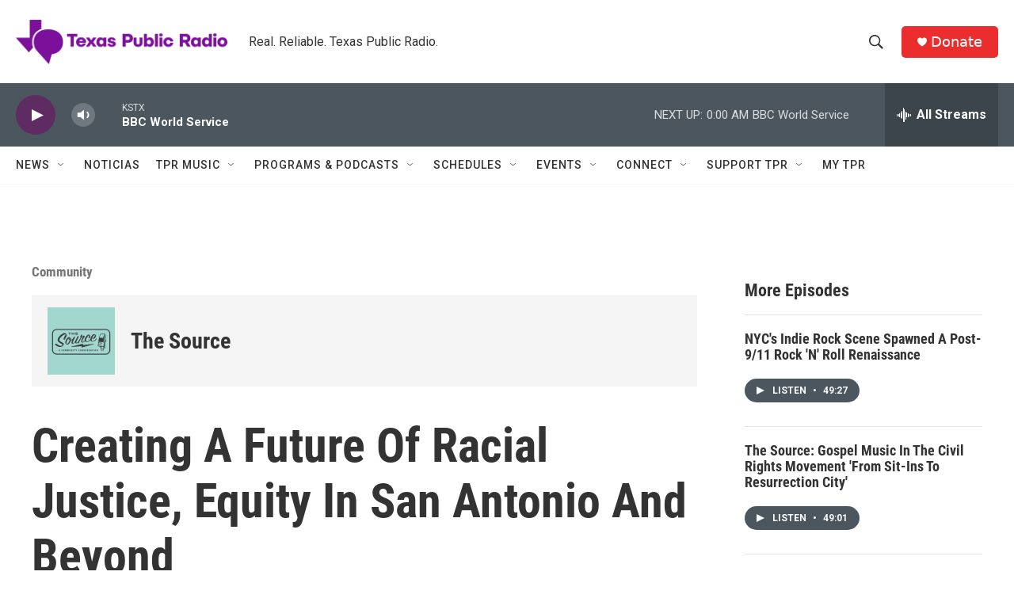

--- FILE ---
content_type: text/html;charset=UTF-8
request_url: https://www.tpr.org/show/the-source/2020-09-09/creating-a-future-of-racial-justice-equity-in-san-antonio-and-beyond
body_size: 35633
content:
<!DOCTYPE html>
<html class="RSEP" lang="en">
    <head>
    <meta charset="UTF-8">

    

    <style data-cssvarsponyfill="true">
        :root { --siteBgColorInverse: #121212; --primaryTextColorInverse: #ffffff; --secondaryTextColorInverse: #cccccc; --tertiaryTextColorInverse: #cccccc; --headerBgColorInverse: #000000; --headerBorderColorInverse: #858585; --headerTextColorInverse: #ffffff; --secC1_Inverse: #a2a2a2; --secC4_Inverse: #282828; --headerNavBarBgColorInverse: #121212; --headerMenuBgColorInverse: #ffffff; --headerMenuTextColorInverse: #6b2b85; --headerMenuTextColorHoverInverse: #6b2b85; --liveBlogTextColorInverse: #ffffff; --applyButtonColorInverse: #4485D5; --applyButtonTextColorInverse: #4485D5; --siteBgColor: #ffffff; --primaryTextColor: #333333; --secondaryTextColor: #666666; --secC1: #767676; --secC4: #f5f5f5; --secC5: #ffffff; --siteBgColor: #ffffff; --siteInverseBgColor: #000000; --linkColor: #1772b0; --linkHoverColor: #125c8e; --headerBgColor: #ffffff; --headerBgColorInverse: #000000; --headerBorderColor: #e6e6e6; --headerBorderColorInverse: #858585; --tertiaryTextColor: #1c1c1c; --headerTextColor: #333333; --buttonTextColor: #ffffff; --headerNavBarBgColor: #ffffff; --headerNavBarTextColor: #333333; --headerMenuBgColor: #ffffff; --headerMenuTextColor: #333333; --headerMenuTextColorHover: #68ac4d; --liveBlogTextColor: #282829; --applyButtonColor: #194173; --applyButtonTextColor: #2c4273; --primaryColor1: #4b565f; --primaryColor2: #5e2b63; --breakingColor: #ff6f00; --secC2: #cccccc; --secC3: #e6e6e6; --secC5: #ffffff; --linkColor: #1772b0; --linkHoverColor: #125c8e; --donateBGColor: #ec2d2d; --headerIconColor: #ffffff; --hatButtonBgColor: #ffffff; --hatButtonBgHoverColor: #411c58; --hatButtonBorderColor: #411c58; --hatButtonBorderHoverColor: #ffffff; --hatButtoniconColor: #d62021; --hatButtonTextColor: #411c58; --hatButtonTextHoverColor: #ffffff; --footerTextColor: #ffffff; --footerTextBgColor: #ffffff; --footerPartnersBgColor: #000000; --listBorderColor: #030202; --gridBorderColor: #e6e6e6; --tagButtonBorderColor: #1772b0; --tagButtonTextColor: #1772b0; --breakingTextColor: #ffffff; --sectionTextColor: #ffffff; --contentWidth: 1240px; --primaryHeadlineFont: sans-serif; --secHlFont: sans-serif; --bodyFont: sans-serif; --colorWhite: #ffffff; --colorBlack: #000000;} .fonts-loaded { --primaryHeadlineFont: "Roboto Condensed"; --secHlFont: "Roboto Condensed"; --bodyFont: "Roboto"; --liveBlogBodyFont: "Roboto";}
    </style>

    
    
    <meta name="twitter:card" content="summary_large_image"/>
    
    
    
    
    <meta name="twitter:description" content="After months of protests and difficult conversations, what is the way forward to create a more racially just and equitable San Antonio? In this locally…"/>
    
    
    <meta name="twitter:image" content="https://npr.brightspotcdn.com/dims4/default/2a654dd/2147483647/strip/true/crop/1920x1080+0+100/resize/1200x675!/quality/90/?url=http%3A%2F%2Fnpr-brightspot.s3.amazonaws.com%2Flegacy%2Fsites%2Fkstx%2Ffiles%2F202009%2Fcopy_of_10779721104_img_5178.jpg"/>

    
    <meta name="twitter:image:alt" content="A protestor holds a sign on Alamo Plaza on May 30, 2020."/>
    
    
    
    
    <meta name="twitter:title" content="Creating A Future Of Racial Justice, Equity In San Antonio And Beyond"/>
    
<meta name="disqus.shortname" content="npr-kstx">
<meta name="disqus.url" content="https://www.tpr.org/show/the-source/2020-09-09/creating-a-future-of-racial-justice-equity-in-san-antonio-and-beyond">
<meta name="disqus.title" content="Creating A Future Of Racial Justice, Equity In San Antonio And Beyond">
<meta name="disqus.identifier" content="00000174-b2e3-d29e-a77f-b7ebba1e0000">
    <meta property="og:title" content="Creating A Future Of Racial Justice, Equity In San Antonio And Beyond">

    <meta property="og:url" content="https://www.tpr.org/show/the-source/2020-09-09/creating-a-future-of-racial-justice-equity-in-san-antonio-and-beyond">

    <meta property="og:image" content="https://npr.brightspotcdn.com/dims4/default/a860b9c/2147483647/strip/true/crop/1920x1008+0+136/resize/1200x630!/quality/90/?url=http%3A%2F%2Fnpr-brightspot.s3.amazonaws.com%2Flegacy%2Fsites%2Fkstx%2Ffiles%2F202009%2Fcopy_of_10779721104_img_5178.jpg">

    
    <meta property="og:image:url" content="https://npr.brightspotcdn.com/dims4/default/a860b9c/2147483647/strip/true/crop/1920x1008+0+136/resize/1200x630!/quality/90/?url=http%3A%2F%2Fnpr-brightspot.s3.amazonaws.com%2Flegacy%2Fsites%2Fkstx%2Ffiles%2F202009%2Fcopy_of_10779721104_img_5178.jpg">
    
    <meta property="og:image:width" content="1200">
    <meta property="og:image:height" content="630">
    <meta property="og:image:type" content="image/jpeg">
    
    <meta property="og:image:alt" content="A protestor holds a sign on Alamo Plaza on May 30, 2020.">
    

    <meta property="og:description" content="After months of protests and difficult conversations, what is the way forward to create a more racially just and equitable San Antonio? In this locally…">

    <meta property="og:site_name" content="TPR">



    <meta property="fb:app_id" content="785945795554688">



    <meta name="google-site-verification" content="wGCVQnSrMvcdO8DEe7nmw09R7CmqyfwUJUcb9qHO5AA">



    <link data-cssvarsponyfill="true" class="Webpack-css" rel="stylesheet" href="https://npr.brightspotcdn.com/resource/00000177-1bc0-debb-a57f-dfcf4a950000/styleguide/All.min.0db89f2a608a6b13cec2d9fc84f71c45.gz.css">

    

    <style>.FooterNavigation-items-item {
    display: inline-block
}</style>
<style>[class*='-articleBody'] > ul,
[class*='-articleBody'] > ul ul {
    list-style-type: disc;
}</style>


    <meta name="viewport" content="width=device-width, initial-scale=1, viewport-fit=cover"><title>Creating A Future Of Racial Justice, Equity In San Antonio And Beyond | TPR</title><link rel="canonical" href="https://www.tpr.org/show/the-source/2020-09-09/creating-a-future-of-racial-justice-equity-in-san-antonio-and-beyond"><meta name="brightspot.contentId" content="00000174-b2e3-d29e-a77f-b7ebba1e0000"><link rel="apple-touch-icon"sizes="180x180"href="/apple-touch-icon.png"><link rel="icon"type="image/png"href="/favicon-32x32.png"><link rel="icon"type="image/png"href="/favicon-16x16.png">
    
    
    <meta name="brightspot-dataLayer" content="{
  &quot;author&quot; : &quot;Kathleen Creedon, Kim Johnson&quot;,
  &quot;bspStoryId&quot; : &quot;00000174-b2e3-d29e-a77f-b7ebba1e0000&quot;,
  &quot;category&quot; : &quot;Community&quot;,
  &quot;inlineAudio&quot; : 1,
  &quot;keywords&quot; : &quot;racism,racial equality,Politics,policy,The Source,protests,justice,Police Reform,San Antonio,Bexar County,Police,law enforcement,racial justice,racial bias,racial injustice,Race,African American,Black Americans,United States,texas,Equity,inequity,racial equity,Race Relations,discrimination,bias,housing insecurity,equity lens,education equity,educational equity,housing equity,City of San Antonio,Bexar County Sheriff,Public Policy,police accountability,police brutality,Black Lives Matter,BLM,racial reckoning&quot;,
  &quot;nprCmsSite&quot; : true,
  &quot;nprStoryId&quot; : &quot;&quot;,
  &quot;pageType&quot; : &quot;radio-episode&quot;,
  &quot;program&quot; : &quot;The Source&quot;,
  &quot;publishedDate&quot; : &quot;2020-09-09T14:40:04Z&quot;,
  &quot;siteName&quot; : &quot;TPR&quot;,
  &quot;station&quot; : &quot;Texas Public Radio&quot;,
  &quot;stationOrgId&quot; : &quot;1177&quot;,
  &quot;storyOrgId&quot; : &quot;0&quot;,
  &quot;storyTheme&quot; : &quot;radio-episode&quot;,
  &quot;storyTitle&quot; : &quot;Creating A Future Of Racial Justice, Equity In San Antonio And Beyond&quot;,
  &quot;timezone&quot; : &quot;US/Central&quot;,
  &quot;wordCount&quot; : 0,
  &quot;series&quot; : &quot;&quot;
}">
    <script id="brightspot-dataLayer">
        (function () {
            var dataValue = document.head.querySelector('meta[name="brightspot-dataLayer"]').content;
            if (dataValue) {
                window.brightspotDataLayer = JSON.parse(dataValue);
            }
        })();
    </script>

    <script type="application/ld+json">{"@context":"http://schema.org","@type":"RadioEpisode","image":{"@context":"http://schema.org","@type":"ImageObject","url":"https://npr.brightspotcdn.com/legacy/sites/kstx/files/202009/copy_of_10779721104_img_5178.jpg"},"name":"Creating A Future Of Racial Justice, Equity In San Antonio And Beyond","partOfSeries":{"@context":"http://schema.org","@type":"RadioSeries","image":{"@context":"http://schema.org","@type":"ImageObject","height":"1867","url":"https://npr.brightspotcdn.com/53/c8/f6648896435da631c3ba82ca8ec4/the-source-patch-green.png","width":"1868"},"name":"The Source","url":"https://www.tpr.org/show/the-source-radio"},"url":"https://www.tpr.org/show/the-source/2020-09-09/creating-a-future-of-racial-justice-equity-in-san-antonio-and-beyond"}</script><link rel="amphtml" href="https://www.tpr.org/show/the-source/2020-09-09/creating-a-future-of-racial-justice-equity-in-san-antonio-and-beyond?_amp=true">

    

    
    <script src="https://npr.brightspotcdn.com/resource/00000177-1bc0-debb-a57f-dfcf4a950000/styleguide/All.min.fd8f7fccc526453c829dde80fc7c2ef5.gz.js" async></script>
    

    <!-- no longer used, moved disqus script to be loaded by ps-disqus-comment-module.js to avoid errors --><script type="application/ld+json">{"@context":"http://schema.org","@type":"ListenAction","name":"Creating A Future Of Racial Justice, Equity In San Antonio And Beyond"}</script><script>

  window.fbAsyncInit = function() {
      FB.init({
          
              appId : '785945795554688',
          
          xfbml : true,
          version : 'v2.9'
      });
  };

  (function(d, s, id){
     var js, fjs = d.getElementsByTagName(s)[0];
     if (d.getElementById(id)) {return;}
     js = d.createElement(s); js.id = id;
     js.src = "//connect.facebook.net/en_US/sdk.js";
     fjs.parentNode.insertBefore(js, fjs);
   }(document, 'script', 'facebook-jssdk'));
</script>
<meta name="gtm-dataLayer" content="{
  &quot;gtmAuthor&quot; : &quot;Kathleen Creedon, Kim Johnson&quot;,
  &quot;gtmBspStoryId&quot; : &quot;00000174-b2e3-d29e-a77f-b7ebba1e0000&quot;,
  &quot;gtmCategory&quot; : &quot;Community&quot;,
  &quot;gtmInlineAudio&quot; : 1,
  &quot;gtmKeywords&quot; : &quot;racism,racial equality,Politics,policy,The Source,protests,justice,Police Reform,San Antonio,Bexar County,Police,law enforcement,racial justice,racial bias,racial injustice,Race,African American,Black Americans,United States,texas,Equity,inequity,racial equity,Race Relations,discrimination,bias,housing insecurity,equity lens,education equity,educational equity,housing equity,City of San Antonio,Bexar County Sheriff,Public Policy,police accountability,police brutality,Black Lives Matter,BLM,racial reckoning&quot;,
  &quot;gtmNprCmsSite&quot; : true,
  &quot;gtmNprStoryId&quot; : &quot;&quot;,
  &quot;gtmPageType&quot; : &quot;radio-episode&quot;,
  &quot;gtmProgram&quot; : &quot;The Source&quot;,
  &quot;gtmPublishedDate&quot; : &quot;2020-09-09T14:40:04Z&quot;,
  &quot;gtmSiteName&quot; : &quot;TPR&quot;,
  &quot;gtmStation&quot; : &quot;Texas Public Radio&quot;,
  &quot;gtmStationOrgId&quot; : &quot;1177&quot;,
  &quot;gtmStoryOrgId&quot; : &quot;0&quot;,
  &quot;gtmStoryTheme&quot; : &quot;radio-episode&quot;,
  &quot;gtmStoryTitle&quot; : &quot;Creating A Future Of Racial Justice, Equity In San Antonio And Beyond&quot;,
  &quot;gtmTimezone&quot; : &quot;US/Central&quot;,
  &quot;gtmWordCount&quot; : 0,
  &quot;gtmSeries&quot; : &quot;&quot;
}"><script>

    (function () {
        var dataValue = document.head.querySelector('meta[name="gtm-dataLayer"]').content;
        if (dataValue) {
            window.dataLayer = window.dataLayer || [];
            dataValue = JSON.parse(dataValue);
            dataValue['event'] = 'gtmFirstView';
            window.dataLayer.push(dataValue);
        }
    })();

    (function(w,d,s,l,i){w[l]=w[l]||[];w[l].push({'gtm.start':
            new Date().getTime(),event:'gtm.js'});var f=d.getElementsByTagName(s)[0],
        j=d.createElement(s),dl=l!='dataLayer'?'&l='+l:'';j.async=true;j.src=
        'https://www.googletagmanager.com/gtm.js?id='+i+dl;f.parentNode.insertBefore(j,f);
})(window,document,'script','dataLayer','GTM-N39QFDR');</script><script type="application/ld+json">{"@context":"http://schema.org","@type":"NewsArticle","author":[{"@context":"http://schema.org","@type":"Person","name":"Kathleen Creedon","url":"https://www.tpr.org/people/kathleen-creedon"},{"@context":"http://schema.org","@type":"Person","name":"Kim Johnson","url":"https://www.tpr.org/people/kim-johnson"}],"dateModified":"2020-09-10T15:29:53Z","datePublished":"2020-09-09T15:40:04Z","headline":"Creating A Future Of Racial Justice, Equity In San Antonio And Beyond","image":{"@context":"http://schema.org","@type":"ImageObject","url":"https://npr.brightspotcdn.com/legacy/sites/kstx/files/202009/copy_of_10779721104_img_5178.jpg"},"mainEntityOfPage":{"@type":"NewsArticle","@id":"https://www.tpr.org/show/the-source/2020-09-09/creating-a-future-of-racial-justice-equity-in-san-antonio-and-beyond"},"publisher":{"@type":"Organization","name":"TPR","logo":{"@context":"http://schema.org","@type":"ImageObject","height":"60","url":"https://npr.brightspotcdn.com/dims4/default/86264c4/2147483647/resize/x60/quality/90/?url=http%3A%2F%2Fnpr-brightspot.s3.amazonaws.com%2F22%2Ffa%2F47ffa18a48e4b46a5c355405ee24%2Ftpr-web-header.png","width":"285"}}}</script><script async="async" src="https://securepubads.g.doubleclick.net/tag/js/gpt.js"></script>
<script type="text/javascript">
    // Google tag setup
    var googletag = googletag || {};
    googletag.cmd = googletag.cmd || [];

    googletag.cmd.push(function () {
        // @see https://developers.google.com/publisher-tag/reference#googletag.PubAdsService_enableLazyLoad
        googletag.pubads().enableLazyLoad({
            fetchMarginPercent: 100, // fetch and render ads within this % of viewport
            renderMarginPercent: 100,
            mobileScaling: 1  // Same on mobile.
        });

        googletag.pubads().enableSingleRequest()
        googletag.pubads().enableAsyncRendering()
        googletag.pubads().collapseEmptyDivs()
        googletag.pubads().disableInitialLoad()
        googletag.enableServices()
    })
</script>
<script type="application/ld+json">{"@context":"http://schema.org","@type":"BreadcrumbList","itemListElement":[{"@context":"http://schema.org","@type":"ListItem","item":"https://www.tpr.org/show/the-source-radio","name":"The Source","position":"1"}]}</script><script>window.addEventListener('DOMContentLoaded', (event) => {
    window.nulldurationobserver = new MutationObserver(function (mutations) {
        document.querySelectorAll('.StreamPill-duration').forEach(pill => { 
      if (pill.innerText == "LISTENNULL") {
         pill.innerText = "LISTEN"
      } 
    });
      });

      window.nulldurationobserver.observe(document.body, {
        childList: true,
        subtree: true
      });
});
</script>


    <script>
        var head = document.getElementsByTagName('head')
        head = head[0]
        var link = document.createElement('link');
        link.setAttribute('href', 'https://fonts.googleapis.com/css?family=Roboto Condensed|Roboto|Roboto:400,500,700&display=swap');
        var relList = link.relList;

        if (relList && relList.supports('preload')) {
            link.setAttribute('as', 'style');
            link.setAttribute('rel', 'preload');
            link.setAttribute('onload', 'this.rel="stylesheet"');
            link.setAttribute('crossorigin', 'anonymous');
        } else {
            link.setAttribute('rel', 'stylesheet');
        }

        head.appendChild(link);
    </script>
</head>


    <body class="Page-body" data-content-width="1240px">
    <noscript>
    <iframe src="https://www.googletagmanager.com/ns.html?id=GTM-N39QFDR" height="0" width="0" style="display:none;visibility:hidden"></iframe>
</noscript>
        

    <!-- Putting icons here, so we don't have to include in a bunch of -body hbs's -->
<svg xmlns="http://www.w3.org/2000/svg" style="display:none" id="iconsMap1" class="iconsMap">
    <symbol id="play-icon" viewBox="0 0 115 115">
        <polygon points="0,0 115,57.5 0,115" fill="currentColor" />
    </symbol>
    <symbol id="grid" viewBox="0 0 32 32">
            <g>
                <path d="M6.4,5.7 C6.4,6.166669 6.166669,6.4 5.7,6.4 L0.7,6.4 C0.233331,6.4 0,6.166669 0,5.7 L0,0.7 C0,0.233331 0.233331,0 0.7,0 L5.7,0 C6.166669,0 6.4,0.233331 6.4,0.7 L6.4,5.7 Z M19.2,5.7 C19.2,6.166669 18.966669,6.4 18.5,6.4 L13.5,6.4 C13.033331,6.4 12.8,6.166669 12.8,5.7 L12.8,0.7 C12.8,0.233331 13.033331,0 13.5,0 L18.5,0 C18.966669,0 19.2,0.233331 19.2,0.7 L19.2,5.7 Z M32,5.7 C32,6.166669 31.766669,6.4 31.3,6.4 L26.3,6.4 C25.833331,6.4 25.6,6.166669 25.6,5.7 L25.6,0.7 C25.6,0.233331 25.833331,0 26.3,0 L31.3,0 C31.766669,0 32,0.233331 32,0.7 L32,5.7 Z M6.4,18.5 C6.4,18.966669 6.166669,19.2 5.7,19.2 L0.7,19.2 C0.233331,19.2 0,18.966669 0,18.5 L0,13.5 C0,13.033331 0.233331,12.8 0.7,12.8 L5.7,12.8 C6.166669,12.8 6.4,13.033331 6.4,13.5 L6.4,18.5 Z M19.2,18.5 C19.2,18.966669 18.966669,19.2 18.5,19.2 L13.5,19.2 C13.033331,19.2 12.8,18.966669 12.8,18.5 L12.8,13.5 C12.8,13.033331 13.033331,12.8 13.5,12.8 L18.5,12.8 C18.966669,12.8 19.2,13.033331 19.2,13.5 L19.2,18.5 Z M32,18.5 C32,18.966669 31.766669,19.2 31.3,19.2 L26.3,19.2 C25.833331,19.2 25.6,18.966669 25.6,18.5 L25.6,13.5 C25.6,13.033331 25.833331,12.8 26.3,12.8 L31.3,12.8 C31.766669,12.8 32,13.033331 32,13.5 L32,18.5 Z M6.4,31.3 C6.4,31.766669 6.166669,32 5.7,32 L0.7,32 C0.233331,32 0,31.766669 0,31.3 L0,26.3 C0,25.833331 0.233331,25.6 0.7,25.6 L5.7,25.6 C6.166669,25.6 6.4,25.833331 6.4,26.3 L6.4,31.3 Z M19.2,31.3 C19.2,31.766669 18.966669,32 18.5,32 L13.5,32 C13.033331,32 12.8,31.766669 12.8,31.3 L12.8,26.3 C12.8,25.833331 13.033331,25.6 13.5,25.6 L18.5,25.6 C18.966669,25.6 19.2,25.833331 19.2,26.3 L19.2,31.3 Z M32,31.3 C32,31.766669 31.766669,32 31.3,32 L26.3,32 C25.833331,32 25.6,31.766669 25.6,31.3 L25.6,26.3 C25.6,25.833331 25.833331,25.6 26.3,25.6 L31.3,25.6 C31.766669,25.6 32,25.833331 32,26.3 L32,31.3 Z" id=""></path>
            </g>
    </symbol>
    <symbol id="radio-stream" width="18" height="19" viewBox="0 0 18 19">
        <g fill="currentColor" fill-rule="nonzero">
            <path d="M.5 8c-.276 0-.5.253-.5.565v1.87c0 .312.224.565.5.565s.5-.253.5-.565v-1.87C1 8.253.776 8 .5 8zM2.5 8c-.276 0-.5.253-.5.565v1.87c0 .312.224.565.5.565s.5-.253.5-.565v-1.87C3 8.253 2.776 8 2.5 8zM3.5 7c-.276 0-.5.276-.5.617v3.766c0 .34.224.617.5.617s.5-.276.5-.617V7.617C4 7.277 3.776 7 3.5 7zM5.5 6c-.276 0-.5.275-.5.613v5.774c0 .338.224.613.5.613s.5-.275.5-.613V6.613C6 6.275 5.776 6 5.5 6zM6.5 4c-.276 0-.5.26-.5.58v8.84c0 .32.224.58.5.58s.5-.26.5-.58V4.58C7 4.26 6.776 4 6.5 4zM8.5 0c-.276 0-.5.273-.5.61v17.78c0 .337.224.61.5.61s.5-.273.5-.61V.61C9 .273 8.776 0 8.5 0zM9.5 2c-.276 0-.5.274-.5.612v14.776c0 .338.224.612.5.612s.5-.274.5-.612V2.612C10 2.274 9.776 2 9.5 2zM11.5 5c-.276 0-.5.276-.5.616v8.768c0 .34.224.616.5.616s.5-.276.5-.616V5.616c0-.34-.224-.616-.5-.616zM12.5 6c-.276 0-.5.262-.5.584v4.832c0 .322.224.584.5.584s.5-.262.5-.584V6.584c0-.322-.224-.584-.5-.584zM14.5 7c-.276 0-.5.29-.5.647v3.706c0 .357.224.647.5.647s.5-.29.5-.647V7.647C15 7.29 14.776 7 14.5 7zM15.5 8c-.276 0-.5.253-.5.565v1.87c0 .312.224.565.5.565s.5-.253.5-.565v-1.87c0-.312-.224-.565-.5-.565zM17.5 8c-.276 0-.5.253-.5.565v1.87c0 .312.224.565.5.565s.5-.253.5-.565v-1.87c0-.312-.224-.565-.5-.565z"/>
        </g>
    </symbol>
    <symbol id="icon-magnify" viewBox="0 0 31 31">
        <g>
            <path fill-rule="evenodd" d="M22.604 18.89l-.323.566 8.719 8.8L28.255 31l-8.719-8.8-.565.404c-2.152 1.346-4.386 2.018-6.7 2.018-3.39 0-6.284-1.21-8.679-3.632C1.197 18.568 0 15.66 0 12.27c0-3.39 1.197-6.283 3.592-8.678C5.987 1.197 8.88 0 12.271 0c3.39 0 6.283 1.197 8.678 3.592 2.395 2.395 3.593 5.288 3.593 8.679 0 2.368-.646 4.574-1.938 6.62zM19.162 5.77C17.322 3.925 15.089 3 12.46 3c-2.628 0-4.862.924-6.702 2.77C3.92 7.619 3 9.862 3 12.5c0 2.639.92 4.882 2.76 6.73C7.598 21.075 9.832 22 12.46 22c2.629 0 4.862-.924 6.702-2.77C21.054 17.33 22 15.085 22 12.5c0-2.586-.946-4.83-2.838-6.73z"/>
        </g>
    </symbol>
    <symbol id="burger-menu" viewBox="0 0 14 10">
        <g>
            <path fill-rule="evenodd" d="M0 5.5v-1h14v1H0zM0 1V0h14v1H0zm0 9V9h14v1H0z"></path>
        </g>
    </symbol>
    <symbol id="close-x" viewBox="0 0 14 14">
        <g>
            <path fill-rule="nonzero" d="M6.336 7L0 .664.664 0 7 6.336 13.336 0 14 .664 7.664 7 14 13.336l-.664.664L7 7.664.664 14 0 13.336 6.336 7z"></path>
        </g>
    </symbol>
    <symbol id="share-more-arrow" viewBox="0 0 512 512" style="enable-background:new 0 0 512 512;">
        <g>
            <g>
                <path d="M512,241.7L273.643,3.343v156.152c-71.41,3.744-138.015,33.337-188.958,84.28C30.075,298.384,0,370.991,0,448.222v60.436
                    l29.069-52.985c45.354-82.671,132.173-134.027,226.573-134.027c5.986,0,12.004,0.212,18.001,0.632v157.779L512,241.7z
                    M255.642,290.666c-84.543,0-163.661,36.792-217.939,98.885c26.634-114.177,129.256-199.483,251.429-199.483h15.489V78.131
                    l163.568,163.568L304.621,405.267V294.531l-13.585-1.683C279.347,291.401,267.439,290.666,255.642,290.666z"></path>
            </g>
        </g>
    </symbol>
    <symbol id="chevron" viewBox="0 0 100 100">
        <g>
            <path d="M22.4566257,37.2056786 L-21.4456527,71.9511488 C-22.9248661,72.9681457 -24.9073712,72.5311671 -25.8758148,70.9765924 L-26.9788683,69.2027424 C-27.9450684,67.6481676 -27.5292733,65.5646602 -26.0500598,64.5484493 L20.154796,28.2208967 C21.5532435,27.2597011 23.3600078,27.2597011 24.759951,28.2208967 L71.0500598,64.4659264 C72.5292733,65.4829232 72.9450684,67.5672166 71.9788683,69.1217913 L70.8750669,70.8956413 C69.9073712,72.4502161 67.9241183,72.8848368 66.4449048,71.8694118 L22.4566257,37.2056786 Z" id="Transparent-Chevron" transform="translate(22.500000, 50.000000) rotate(90.000000) translate(-22.500000, -50.000000) "></path>
        </g>
    </symbol>
</svg>

<svg xmlns="http://www.w3.org/2000/svg" style="display:none" id="iconsMap2" class="iconsMap">
    <symbol id="mono-icon-facebook" viewBox="0 0 10 19">
        <path fill-rule="evenodd" d="M2.707 18.25V10.2H0V7h2.707V4.469c0-1.336.375-2.373 1.125-3.112C4.582.62 5.578.25 6.82.25c1.008 0 1.828.047 2.461.14v2.848H7.594c-.633 0-1.067.14-1.301.422-.188.235-.281.61-.281 1.125V7H9l-.422 3.2H6.012v8.05H2.707z"></path>
    </symbol>
    <symbol id="mono-icon-instagram" viewBox="0 0 17 17">
        <g>
            <path fill-rule="evenodd" d="M8.281 4.207c.727 0 1.4.182 2.022.545a4.055 4.055 0 0 1 1.476 1.477c.364.62.545 1.294.545 2.021 0 .727-.181 1.4-.545 2.021a4.055 4.055 0 0 1-1.476 1.477 3.934 3.934 0 0 1-2.022.545c-.726 0-1.4-.182-2.021-.545a4.055 4.055 0 0 1-1.477-1.477 3.934 3.934 0 0 1-.545-2.021c0-.727.182-1.4.545-2.021A4.055 4.055 0 0 1 6.26 4.752a3.934 3.934 0 0 1 2.021-.545zm0 6.68a2.54 2.54 0 0 0 1.864-.774 2.54 2.54 0 0 0 .773-1.863 2.54 2.54 0 0 0-.773-1.863 2.54 2.54 0 0 0-1.864-.774 2.54 2.54 0 0 0-1.863.774 2.54 2.54 0 0 0-.773 1.863c0 .727.257 1.348.773 1.863a2.54 2.54 0 0 0 1.863.774zM13.45 4.03c-.023.258-.123.48-.299.668a.856.856 0 0 1-.65.281.913.913 0 0 1-.668-.28.913.913 0 0 1-.281-.669c0-.258.094-.48.281-.668a.913.913 0 0 1 .668-.28c.258 0 .48.093.668.28.187.188.281.41.281.668zm2.672.95c.023.656.035 1.746.035 3.269 0 1.523-.017 2.62-.053 3.287-.035.668-.134 1.248-.298 1.74a4.098 4.098 0 0 1-.967 1.53 4.098 4.098 0 0 1-1.53.966c-.492.164-1.072.264-1.74.3-.668.034-1.763.052-3.287.052-1.523 0-2.619-.018-3.287-.053-.668-.035-1.248-.146-1.74-.334a3.747 3.747 0 0 1-1.53-.931 4.098 4.098 0 0 1-.966-1.53c-.164-.492-.264-1.072-.299-1.74C.424 10.87.406 9.773.406 8.25S.424 5.63.46 4.963c.035-.668.135-1.248.299-1.74.21-.586.533-1.096.967-1.53A4.098 4.098 0 0 1 3.254.727c.492-.164 1.072-.264 1.74-.3C5.662.394 6.758.376 8.281.376c1.524 0 2.62.018 3.287.053.668.035 1.248.135 1.74.299a4.098 4.098 0 0 1 2.496 2.496c.165.492.27 1.078.317 1.757zm-1.687 7.91c.14-.399.234-1.032.28-1.899.024-.515.036-1.242.036-2.18V7.689c0-.961-.012-1.688-.035-2.18-.047-.89-.14-1.524-.281-1.899a2.537 2.537 0 0 0-1.512-1.511c-.375-.14-1.008-.235-1.899-.282a51.292 51.292 0 0 0-2.18-.035H7.72c-.938 0-1.664.012-2.18.035-.867.047-1.5.141-1.898.282a2.537 2.537 0 0 0-1.512 1.511c-.14.375-.234 1.008-.281 1.899a51.292 51.292 0 0 0-.036 2.18v1.125c0 .937.012 1.664.036 2.18.047.866.14 1.5.28 1.898.306.726.81 1.23 1.513 1.511.398.141 1.03.235 1.898.282.516.023 1.242.035 2.18.035h1.125c.96 0 1.687-.012 2.18-.035.89-.047 1.523-.141 1.898-.282.726-.304 1.23-.808 1.512-1.511z"></path>
        </g>
    </symbol>
    <symbol id="mono-icon-email" viewBox="0 0 512 512">
        <g>
            <path d="M67,148.7c11,5.8,163.8,89.1,169.5,92.1c5.7,3,11.5,4.4,20.5,4.4c9,0,14.8-1.4,20.5-4.4c5.7-3,158.5-86.3,169.5-92.1
                c4.1-2.1,11-5.9,12.5-10.2c2.6-7.6-0.2-10.5-11.3-10.5H257H65.8c-11.1,0-13.9,3-11.3,10.5C56,142.9,62.9,146.6,67,148.7z"></path>
            <path d="M455.7,153.2c-8.2,4.2-81.8,56.6-130.5,88.1l82.2,92.5c2,2,2.9,4.4,1.8,5.6c-1.2,1.1-3.8,0.5-5.9-1.4l-98.6-83.2
                c-14.9,9.6-25.4,16.2-27.2,17.2c-7.7,3.9-13.1,4.4-20.5,4.4c-7.4,0-12.8-0.5-20.5-4.4c-1.9-1-12.3-7.6-27.2-17.2l-98.6,83.2
                c-2,2-4.7,2.6-5.9,1.4c-1.2-1.1-0.3-3.6,1.7-5.6l82.1-92.5c-48.7-31.5-123.1-83.9-131.3-88.1c-8.8-4.5-9.3,0.8-9.3,4.9
                c0,4.1,0,205,0,205c0,9.3,13.7,20.9,23.5,20.9H257h185.5c9.8,0,21.5-11.7,21.5-20.9c0,0,0-201,0-205
                C464,153.9,464.6,148.7,455.7,153.2z"></path>
        </g>
    </symbol>
    <symbol id="default-image" width="24" height="24" viewBox="0 0 24 24" fill="none" stroke="currentColor" stroke-width="2" stroke-linecap="round" stroke-linejoin="round" class="feather feather-image">
        <rect x="3" y="3" width="18" height="18" rx="2" ry="2"></rect>
        <circle cx="8.5" cy="8.5" r="1.5"></circle>
        <polyline points="21 15 16 10 5 21"></polyline>
    </symbol>
    <symbol id="icon-email" width="18px" viewBox="0 0 20 14">
        <g id="Symbols" stroke="none" stroke-width="1" fill="none" fill-rule="evenodd" stroke-linecap="round" stroke-linejoin="round">
            <g id="social-button-bar" transform="translate(-125.000000, -8.000000)" stroke="#000000">
                <g id="Group-2" transform="translate(120.000000, 0.000000)">
                    <g id="envelope" transform="translate(6.000000, 9.000000)">
                        <path d="M17.5909091,10.6363636 C17.5909091,11.3138182 17.0410909,11.8636364 16.3636364,11.8636364 L1.63636364,11.8636364 C0.958909091,11.8636364 0.409090909,11.3138182 0.409090909,10.6363636 L0.409090909,1.63636364 C0.409090909,0.958090909 0.958909091,0.409090909 1.63636364,0.409090909 L16.3636364,0.409090909 C17.0410909,0.409090909 17.5909091,0.958090909 17.5909091,1.63636364 L17.5909091,10.6363636 L17.5909091,10.6363636 Z" id="Stroke-406"></path>
                        <polyline id="Stroke-407" points="17.1818182 0.818181818 9 7.36363636 0.818181818 0.818181818"></polyline>
                    </g>
                </g>
            </g>
        </g>
    </symbol>
    <symbol id="mono-icon-print" viewBox="0 0 12 12">
        <g fill-rule="evenodd">
            <path fill-rule="nonzero" d="M9 10V7H3v3H1a1 1 0 0 1-1-1V4a1 1 0 0 1 1-1h10a1 1 0 0 1 1 1v3.132A2.868 2.868 0 0 1 9.132 10H9zm.5-4.5a1 1 0 1 0 0-2 1 1 0 0 0 0 2zM3 0h6v2H3z"></path>
            <path d="M4 8h4v4H4z"></path>
        </g>
    </symbol>
    <symbol id="mono-icon-copylink" viewBox="0 0 12 12">
        <g fill-rule="evenodd">
            <path d="M10.199 2.378c.222.205.4.548.465.897.062.332.016.614-.132.774L8.627 6.106c-.187.203-.512.232-.75-.014a.498.498 0 0 0-.706.028.499.499 0 0 0 .026.706 1.509 1.509 0 0 0 2.165-.04l1.903-2.06c.37-.398.506-.98.382-1.636-.105-.557-.392-1.097-.77-1.445L9.968.8C9.591.452 9.03.208 8.467.145 7.803.072 7.233.252 6.864.653L4.958 2.709a1.509 1.509 0 0 0 .126 2.161.5.5 0 1 0 .68-.734c-.264-.218-.26-.545-.071-.747L7.597 1.33c.147-.16.425-.228.76-.19.353.038.71.188.931.394l.91.843.001.001zM1.8 9.623c-.222-.205-.4-.549-.465-.897-.062-.332-.016-.614.132-.774l1.905-2.057c.187-.203.512-.232.75.014a.498.498 0 0 0 .706-.028.499.499 0 0 0-.026-.706 1.508 1.508 0 0 0-2.165.04L.734 7.275c-.37.399-.506.98-.382 1.637.105.557.392 1.097.77 1.445l.91.843c.376.35.937.594 1.5.656.664.073 1.234-.106 1.603-.507L7.04 9.291a1.508 1.508 0 0 0-.126-2.16.5.5 0 0 0-.68.734c.264.218.26.545.071.747l-1.904 2.057c-.147.16-.425.228-.76.191-.353-.038-.71-.188-.931-.394l-.91-.843z"></path>
            <path d="M8.208 3.614a.5.5 0 0 0-.707.028L3.764 7.677a.5.5 0 0 0 .734.68L8.235 4.32a.5.5 0 0 0-.027-.707"></path>
        </g>
    </symbol>
    <symbol id="mono-icon-linkedin" viewBox="0 0 16 17">
        <g fill-rule="evenodd">
            <path d="M3.734 16.125H.464V5.613h3.27zM2.117 4.172c-.515 0-.96-.188-1.336-.563A1.825 1.825 0 0 1 .22 2.273c0-.515.187-.96.562-1.335.375-.375.82-.563 1.336-.563.516 0 .961.188 1.336.563.375.375.563.82.563 1.335 0 .516-.188.961-.563 1.336-.375.375-.82.563-1.336.563zM15.969 16.125h-3.27v-5.133c0-.844-.07-1.453-.21-1.828-.259-.633-.762-.95-1.512-.95s-1.278.282-1.582.845c-.235.421-.352 1.043-.352 1.863v5.203H5.809V5.613h3.128v1.442h.036c.234-.469.609-.856 1.125-1.16.562-.375 1.218-.563 1.968-.563 1.524 0 2.59.48 3.2 1.441.468.774.703 1.97.703 3.586v5.766z"></path>
        </g>
    </symbol>
    <symbol id="mono-icon-pinterest" viewBox="0 0 512 512">
        <g>
            <path d="M256,32C132.3,32,32,132.3,32,256c0,91.7,55.2,170.5,134.1,205.2c-0.6-15.6-0.1-34.4,3.9-51.4
                c4.3-18.2,28.8-122.1,28.8-122.1s-7.2-14.3-7.2-35.4c0-33.2,19.2-58,43.2-58c20.4,0,30.2,15.3,30.2,33.6
                c0,20.5-13.1,51.1-19.8,79.5c-5.6,23.8,11.9,43.1,35.4,43.1c42.4,0,71-54.5,71-119.1c0-49.1-33.1-85.8-93.2-85.8
                c-67.9,0-110.3,50.7-110.3,107.3c0,19.5,5.8,33.3,14.8,43.9c4.1,4.9,4.7,6.9,3.2,12.5c-1.1,4.1-3.5,14-4.6,18
                c-1.5,5.7-6.1,7.7-11.2,5.6c-31.3-12.8-45.9-47-45.9-85.6c0-63.6,53.7-139.9,160.1-139.9c85.5,0,141.8,61.9,141.8,128.3
                c0,87.9-48.9,153.5-120.9,153.5c-24.2,0-46.9-13.1-54.7-27.9c0,0-13,51.6-15.8,61.6c-4.7,17.3-14,34.5-22.5,48
                c20.1,5.9,41.4,9.2,63.5,9.2c123.7,0,224-100.3,224-224C480,132.3,379.7,32,256,32z"></path>
        </g>
    </symbol>
    <symbol id="mono-icon-tumblr" viewBox="0 0 512 512">
        <g>
            <path d="M321.2,396.3c-11.8,0-22.4-2.8-31.5-8.3c-6.9-4.1-11.5-9.6-14-16.4c-2.6-6.9-3.6-22.3-3.6-46.4V224h96v-64h-96V48h-61.9
                c-2.7,21.5-7.5,44.7-14.5,58.6c-7,13.9-14,25.8-25.6,35.7c-11.6,9.9-25.6,17.9-41.9,23.3V224h48v140.4c0,19,2,33.5,5.9,43.5
                c4,10,11.1,19.5,21.4,28.4c10.3,8.9,22.8,15.7,37.3,20.5c14.6,4.8,31.4,7.2,50.4,7.2c16.7,0,30.3-1.7,44.7-5.1
                c14.4-3.4,30.5-9.3,48.2-17.6v-65.6C363.2,389.4,342.3,396.3,321.2,396.3z"></path>
        </g>
    </symbol>
    <symbol id="mono-icon-twitter" viewBox="0 0 1200 1227">
        <g>
            <path d="M714.163 519.284L1160.89 0H1055.03L667.137 450.887L357.328 0H0L468.492 681.821L0 1226.37H105.866L515.491
            750.218L842.672 1226.37H1200L714.137 519.284H714.163ZM569.165 687.828L521.697 619.934L144.011 79.6944H306.615L611.412
            515.685L658.88 583.579L1055.08 1150.3H892.476L569.165 687.854V687.828Z" fill="white"></path>
        </g>
    </symbol>
    <symbol id="mono-icon-youtube" viewBox="0 0 512 512">
        <g>
            <path fill-rule="evenodd" d="M508.6,148.8c0-45-33.1-81.2-74-81.2C379.2,65,322.7,64,265,64c-3,0-6,0-9,0s-6,0-9,0c-57.6,0-114.2,1-169.6,3.6
                c-40.8,0-73.9,36.4-73.9,81.4C1,184.6-0.1,220.2,0,255.8C-0.1,291.4,1,327,3.4,362.7c0,45,33.1,81.5,73.9,81.5
                c58.2,2.7,117.9,3.9,178.6,3.8c60.8,0.2,120.3-1,178.6-3.8c40.9,0,74-36.5,74-81.5c2.4-35.7,3.5-71.3,3.4-107
                C512.1,220.1,511,184.5,508.6,148.8z M207,353.9V157.4l145,98.2L207,353.9z"></path>
        </g>
    </symbol>
    <symbol id="mono-icon-flipboard" viewBox="0 0 500 500">
        <g>
            <path d="M0,0V500H500V0ZM400,200H300V300H200V400H100V100H400Z"></path>
        </g>
    </symbol>
    <symbol id="mono-icon-bluesky" viewBox="0 0 568 501">
        <g>
            <path d="M123.121 33.6637C188.241 82.5526 258.281 181.681 284 234.873C309.719 181.681 379.759 82.5526 444.879
            33.6637C491.866 -1.61183 568 -28.9064 568 57.9464C568 75.2916 558.055 203.659 552.222 224.501C531.947 296.954
            458.067 315.434 392.347 304.249C507.222 323.8 536.444 388.56 473.333 453.32C353.473 576.312 301.061 422.461
            287.631 383.039C285.169 375.812 284.017 372.431 284 375.306C283.983 372.431 282.831 375.812 280.369 383.039C266.939
            422.461 214.527 576.312 94.6667 453.32C31.5556 388.56 60.7778 323.8 175.653 304.249C109.933 315.434 36.0535
            296.954 15.7778 224.501C9.94525 203.659 0 75.2916 0 57.9464C0 -28.9064 76.1345 -1.61183 123.121 33.6637Z"
            fill="white">
            </path>
        </g>
    </symbol>
    <symbol id="mono-icon-threads" viewBox="0 0 192 192">
        <g>
            <path d="M141.537 88.9883C140.71 88.5919 139.87 88.2104 139.019 87.8451C137.537 60.5382 122.616 44.905 97.5619 44.745C97.4484 44.7443 97.3355 44.7443 97.222 44.7443C82.2364 44.7443 69.7731 51.1409 62.102 62.7807L75.881 72.2328C81.6116 63.5383 90.6052 61.6848 97.2286 61.6848C97.3051 61.6848 97.3819 61.6848 97.4576 61.6855C105.707 61.7381 111.932 64.1366 115.961 68.814C118.893 72.2193 120.854 76.925 121.825 82.8638C114.511 81.6207 106.601 81.2385 98.145 81.7233C74.3247 83.0954 59.0111 96.9879 60.0396 116.292C60.5615 126.084 65.4397 134.508 73.775 140.011C80.8224 144.663 89.899 146.938 99.3323 146.423C111.79 145.74 121.563 140.987 128.381 132.296C133.559 125.696 136.834 117.143 138.28 106.366C144.217 109.949 148.617 114.664 151.047 120.332C155.179 129.967 155.42 145.8 142.501 158.708C131.182 170.016 117.576 174.908 97.0135 175.059C74.2042 174.89 56.9538 167.575 45.7381 153.317C35.2355 139.966 29.8077 120.682 29.6052 96C29.8077 71.3178 35.2355 52.0336 45.7381 38.6827C56.9538 24.4249 74.2039 17.11 97.0132 16.9405C119.988 17.1113 137.539 24.4614 149.184 38.788C154.894 45.8136 159.199 54.6488 162.037 64.9503L178.184 60.6422C174.744 47.9622 169.331 37.0357 161.965 27.974C147.036 9.60668 125.202 0.195148 97.0695 0H96.9569C68.8816 0.19447 47.2921 9.6418 32.7883 28.0793C19.8819 44.4864 13.2244 67.3157 13.0007 95.9325L13 96L13.0007 96.0675C13.2244 124.684 19.8819 147.514 32.7883 163.921C47.2921 182.358 68.8816 191.806 96.9569 192H97.0695C122.03 191.827 139.624 185.292 154.118 170.811C173.081 151.866 172.51 128.119 166.26 113.541C161.776 103.087 153.227 94.5962 141.537 88.9883ZM98.4405 129.507C88.0005 130.095 77.1544 125.409 76.6196 115.372C76.2232 107.93 81.9158 99.626 99.0812 98.6368C101.047 98.5234 102.976 98.468 104.871 98.468C111.106 98.468 116.939 99.0737 122.242 100.233C120.264 124.935 108.662 128.946 98.4405 129.507Z" fill="white"></path>
        </g>
    </symbol>
 </svg>

<svg xmlns="http://www.w3.org/2000/svg" style="display:none" id="iconsMap3" class="iconsMap">
    <symbol id="volume-mute" x="0px" y="0px" viewBox="0 0 24 24" style="enable-background:new 0 0 24 24;">
        <polygon fill="currentColor" points="11,5 6,9 2,9 2,15 6,15 11,19 "/>
        <line style="fill:none;stroke:currentColor;stroke-width:2;stroke-linecap:round;stroke-linejoin:round;" x1="23" y1="9" x2="17" y2="15"/>
        <line style="fill:none;stroke:currentColor;stroke-width:2;stroke-linecap:round;stroke-linejoin:round;" x1="17" y1="9" x2="23" y2="15"/>
    </symbol>
    <symbol id="volume-low" x="0px" y="0px" viewBox="0 0 24 24" style="enable-background:new 0 0 24 24;" xml:space="preserve">
        <polygon fill="currentColor" points="11,5 6,9 2,9 2,15 6,15 11,19 "/>
    </symbol>
    <symbol id="volume-mid" x="0px" y="0px" viewBox="0 0 24 24" style="enable-background:new 0 0 24 24;">
        <polygon fill="currentColor" points="11,5 6,9 2,9 2,15 6,15 11,19 "/>
        <path style="fill:none;stroke:currentColor;stroke-width:2;stroke-linecap:round;stroke-linejoin:round;" d="M15.5,8.5c2,2,2,5.1,0,7.1"/>
    </symbol>
    <symbol id="volume-high" x="0px" y="0px" viewBox="0 0 24 24" style="enable-background:new 0 0 24 24;">
        <polygon fill="currentColor" points="11,5 6,9 2,9 2,15 6,15 11,19 "/>
        <path style="fill:none;stroke:currentColor;stroke-width:2;stroke-linecap:round;stroke-linejoin:round;" d="M19.1,4.9c3.9,3.9,3.9,10.2,0,14.1 M15.5,8.5c2,2,2,5.1,0,7.1"/>
    </symbol>
    <symbol id="pause-icon" viewBox="0 0 12 16">
        <rect x="0" y="0" width="4" height="16" fill="currentColor"></rect>
        <rect x="8" y="0" width="4" height="16" fill="currentColor"></rect>
    </symbol>
    <symbol id="heart" viewBox="0 0 24 24">
        <g>
            <path d="M12 4.435c-1.989-5.399-12-4.597-12 3.568 0 4.068 3.06 9.481 12 14.997 8.94-5.516 12-10.929 12-14.997 0-8.118-10-8.999-12-3.568z"/>
        </g>
    </symbol>
    <symbol id="icon-location" width="24" height="24" viewBox="0 0 24 24" fill="currentColor" stroke="currentColor" stroke-width="2" stroke-linecap="round" stroke-linejoin="round" class="feather feather-map-pin">
        <path d="M21 10c0 7-9 13-9 13s-9-6-9-13a9 9 0 0 1 18 0z" fill="currentColor" fill-opacity="1"></path>
        <circle cx="12" cy="10" r="5" fill="#ffffff"></circle>
    </symbol>
    <symbol id="icon-ticket" width="23px" height="15px" viewBox="0 0 23 15">
        <g stroke="none" stroke-width="1" fill="none" fill-rule="evenodd">
            <g transform="translate(-625.000000, -1024.000000)">
                <g transform="translate(625.000000, 1024.000000)">
                    <path d="M0,12.057377 L0,3.94262296 C0.322189879,4.12588308 0.696256938,4.23076923 1.0952381,4.23076923 C2.30500469,4.23076923 3.28571429,3.26645946 3.28571429,2.07692308 C3.28571429,1.68461385 3.17904435,1.31680209 2.99266757,1 L20.0073324,1 C19.8209556,1.31680209 19.7142857,1.68461385 19.7142857,2.07692308 C19.7142857,3.26645946 20.6949953,4.23076923 21.9047619,4.23076923 C22.3037431,4.23076923 22.6778101,4.12588308 23,3.94262296 L23,12.057377 C22.6778101,11.8741169 22.3037431,11.7692308 21.9047619,11.7692308 C20.6949953,11.7692308 19.7142857,12.7335405 19.7142857,13.9230769 C19.7142857,14.3153862 19.8209556,14.6831979 20.0073324,15 L2.99266757,15 C3.17904435,14.6831979 3.28571429,14.3153862 3.28571429,13.9230769 C3.28571429,12.7335405 2.30500469,11.7692308 1.0952381,11.7692308 C0.696256938,11.7692308 0.322189879,11.8741169 -2.13162821e-14,12.057377 Z" fill="currentColor"></path>
                    <path d="M14.5,0.533333333 L14.5,15.4666667" stroke="#FFFFFF" stroke-linecap="square" stroke-dasharray="2"></path>
                </g>
            </g>
        </g>
    </symbol>
    <symbol id="icon-refresh" width="24" height="24" viewBox="0 0 24 24" fill="none" stroke="currentColor" stroke-width="2" stroke-linecap="round" stroke-linejoin="round" class="feather feather-refresh-cw">
        <polyline points="23 4 23 10 17 10"></polyline>
        <polyline points="1 20 1 14 7 14"></polyline>
        <path d="M3.51 9a9 9 0 0 1 14.85-3.36L23 10M1 14l4.64 4.36A9 9 0 0 0 20.49 15"></path>
    </symbol>

    <symbol>
    <g id="mono-icon-link-post" stroke="none" stroke-width="1" fill="none" fill-rule="evenodd">
        <g transform="translate(-313.000000, -10148.000000)" fill="#000000" fill-rule="nonzero">
            <g transform="translate(306.000000, 10142.000000)">
                <path d="M14.0614027,11.2506973 L14.3070318,11.2618997 C15.6181751,11.3582102 16.8219637,12.0327684 17.6059678,13.1077805 C17.8500396,13.4424472 17.7765978,13.9116075 17.441931,14.1556793 C17.1072643,14.3997511 16.638104,14.3263093 16.3940322,13.9916425 C15.8684436,13.270965 15.0667922,12.8217495 14.1971448,12.7578692 C13.3952042,12.6989624 12.605753,12.9728728 12.0021966,13.5148801 L11.8552806,13.6559298 L9.60365896,15.9651545 C8.45118119,17.1890154 8.4677248,19.1416686 9.64054436,20.3445766 C10.7566428,21.4893084 12.5263723,21.5504727 13.7041492,20.5254372 L13.8481981,20.3916503 L15.1367586,19.070032 C15.4259192,18.7734531 15.9007548,18.7674393 16.1973338,19.0565998 C16.466951,19.3194731 16.4964317,19.7357968 16.282313,20.0321436 L16.2107659,20.117175 L14.9130245,21.4480474 C13.1386707,23.205741 10.3106091,23.1805355 8.5665371,21.3917196 C6.88861294,19.6707486 6.81173139,16.9294487 8.36035888,15.1065701 L8.5206409,14.9274155 L10.7811785,12.6088842 C11.6500838,11.7173642 12.8355419,11.2288664 14.0614027,11.2506973 Z M22.4334629,7.60828039 C24.1113871,9.32925141 24.1882686,12.0705513 22.6396411,13.8934299 L22.4793591,14.0725845 L20.2188215,16.3911158 C19.2919892,17.3420705 18.0049901,17.8344754 16.6929682,17.7381003 C15.3818249,17.6417898 14.1780363,16.9672316 13.3940322,15.8922195 C13.1499604,15.5575528 13.2234022,15.0883925 13.558069,14.8443207 C13.8927357,14.6002489 14.361896,14.6736907 14.6059678,15.0083575 C15.1315564,15.729035 15.9332078,16.1782505 16.8028552,16.2421308 C17.6047958,16.3010376 18.394247,16.0271272 18.9978034,15.4851199 L19.1447194,15.3440702 L21.396341,13.0348455 C22.5488188,11.8109846 22.5322752,9.85833141 21.3594556,8.65542337 C20.2433572,7.51069163 18.4736277,7.44952726 17.2944986,8.47594561 L17.1502735,8.60991269 L15.8541776,9.93153101 C15.5641538,10.2272658 15.0893026,10.2318956 14.7935678,9.94187181 C14.524718,9.67821384 14.4964508,9.26180596 14.7114324,8.96608447 L14.783227,8.88126205 L16.0869755,7.55195256 C17.8613293,5.79425896 20.6893909,5.81946452 22.4334629,7.60828039 Z" id="Icon-Link"></path>
            </g>
        </g>
    </g>
    </symbol>
    <symbol id="icon-passport-badge" viewBox="0 0 80 80">
        <g fill="none" fill-rule="evenodd">
            <path fill="#5680FF" d="M0 0L80 0 0 80z" transform="translate(-464.000000, -281.000000) translate(100.000000, 180.000000) translate(364.000000, 101.000000)"/>
            <g fill="#FFF" fill-rule="nonzero">
                <path d="M17.067 31.676l-3.488-11.143-11.144-3.488 11.144-3.488 3.488-11.144 3.488 11.166 11.143 3.488-11.143 3.466-3.488 11.143zm4.935-19.567l1.207.373 2.896-4.475-4.497 2.895.394 1.207zm-9.871 0l.373-1.207-4.497-2.895 2.895 4.475 1.229-.373zm9.871 9.893l-.373 1.207 4.497 2.896-2.895-4.497-1.229.394zm-9.871 0l-1.207-.373-2.895 4.497 4.475-2.895-.373-1.229zm22.002-4.935c0 9.41-7.634 17.066-17.066 17.066C7.656 34.133 0 26.5 0 17.067 0 7.634 7.634 0 17.067 0c9.41 0 17.066 7.634 17.066 17.067zm-2.435 0c0-8.073-6.559-14.632-14.631-14.632-8.073 0-14.632 6.559-14.632 14.632 0 8.072 6.559 14.631 14.632 14.631 8.072-.022 14.631-6.58 14.631-14.631z" transform="translate(-464.000000, -281.000000) translate(100.000000, 180.000000) translate(364.000000, 101.000000) translate(6.400000, 6.400000)"/>
            </g>
        </g>
    </symbol>
    <symbol id="icon-passport-badge-circle" viewBox="0 0 45 45">
        <g fill="none" fill-rule="evenodd">
            <circle cx="23.5" cy="23" r="20.5" fill="#5680FF"/>
            <g fill="#FFF" fill-rule="nonzero">
                <path d="M17.067 31.676l-3.488-11.143-11.144-3.488 11.144-3.488 3.488-11.144 3.488 11.166 11.143 3.488-11.143 3.466-3.488 11.143zm4.935-19.567l1.207.373 2.896-4.475-4.497 2.895.394 1.207zm-9.871 0l.373-1.207-4.497-2.895 2.895 4.475 1.229-.373zm9.871 9.893l-.373 1.207 4.497 2.896-2.895-4.497-1.229.394zm-9.871 0l-1.207-.373-2.895 4.497 4.475-2.895-.373-1.229zm22.002-4.935c0 9.41-7.634 17.066-17.066 17.066C7.656 34.133 0 26.5 0 17.067 0 7.634 7.634 0 17.067 0c9.41 0 17.066 7.634 17.066 17.067zm-2.435 0c0-8.073-6.559-14.632-14.631-14.632-8.073 0-14.632 6.559-14.632 14.632 0 8.072 6.559 14.631 14.632 14.631 8.072-.022 14.631-6.58 14.631-14.631z" transform="translate(-464.000000, -281.000000) translate(100.000000, 180.000000) translate(364.000000, 101.000000) translate(6.400000, 6.400000)"/>
            </g>
        </g>
    </symbol>
    <symbol id="icon-pbs-charlotte-passport-navy" viewBox="0 0 401 42">
        <g fill="none" fill-rule="evenodd">
            <g transform="translate(-91.000000, -1361.000000) translate(89.000000, 1275.000000) translate(2.828125, 86.600000) translate(217.623043, -0.000000)">
                <circle cx="20.435" cy="20.435" r="20.435" fill="#5680FF"/>
                <path fill="#FFF" fill-rule="nonzero" d="M20.435 36.115l-3.743-11.96-11.96-3.743 11.96-3.744 3.743-11.96 3.744 11.984 11.96 3.743-11.96 3.72-3.744 11.96zm5.297-21l1.295.4 3.108-4.803-4.826 3.108.423 1.295zm-10.594 0l.4-1.295-4.826-3.108 3.108 4.803 1.318-.4zm10.594 10.617l-.4 1.295 4.826 3.108-3.107-4.826-1.319.423zm-10.594 0l-1.295-.4-3.107 4.826 4.802-3.107-.4-1.319zm23.614-5.297c0 10.1-8.193 18.317-18.317 18.317-10.1 0-18.316-8.193-18.316-18.317 0-10.123 8.193-18.316 18.316-18.316 10.1 0 18.317 8.193 18.317 18.316zm-2.614 0c0-8.664-7.039-15.703-15.703-15.703S4.732 11.772 4.732 20.435c0 8.664 7.04 15.703 15.703 15.703 8.664-.023 15.703-7.063 15.703-15.703z"/>
            </g>
            <path fill="currentColor" fill-rule="nonzero" d="M4.898 31.675v-8.216h2.1c2.866 0 5.075-.658 6.628-1.975 1.554-1.316 2.33-3.217 2.33-5.703 0-2.39-.729-4.19-2.187-5.395-1.46-1.206-3.59-1.81-6.391-1.81H0v23.099h4.898zm1.611-12.229H4.898V12.59h2.227c1.338 0 2.32.274 2.947.821.626.548.94 1.396.94 2.544 0 1.137-.374 2.004-1.122 2.599-.748.595-1.875.892-3.38.892zm22.024 12.229c2.612 0 4.68-.59 6.201-1.77 1.522-1.18 2.283-2.823 2.283-4.93 0-1.484-.324-2.674-.971-3.57-.648-.895-1.704-1.506-3.168-1.832v-.158c1.074-.18 1.935-.711 2.583-1.596.648-.885.972-2.017.972-3.397 0-2.032-.74-3.515-2.22-4.447-1.48-.932-3.858-1.398-7.133-1.398H19.89v23.098h8.642zm-.9-13.95h-2.844V12.59h2.575c1.401 0 2.425.192 3.073.576.648.385.972 1.02.972 1.904 0 .948-.298 1.627-.893 2.038-.595.41-1.556.616-2.883.616zm.347 9.905H24.79v-6.02h3.033c2.739 0 4.108.96 4.108 2.876 0 1.064-.321 1.854-.964 2.37-.642.516-1.638.774-2.986.774zm18.343 4.36c2.676 0 4.764-.6 6.265-1.8 1.5-1.201 2.251-2.844 2.251-4.93 0-1.506-.4-2.778-1.2-3.815-.801-1.038-2.281-2.072-4.44-3.105-1.633-.779-2.668-1.319-3.105-1.619-.437-.3-.755-.61-.955-.932-.2-.321-.3-.698-.3-1.13 0-.695.247-1.258.742-1.69.495-.432 1.206-.648 2.133-.648.78 0 1.572.1 2.377.3.806.2 1.825.553 3.058 1.059l1.58-3.808c-1.19-.516-2.33-.916-3.421-1.2-1.09-.285-2.236-.427-3.436-.427-2.444 0-4.358.585-5.743 1.754-1.385 1.169-2.078 2.775-2.078 4.818 0 1.085.211 2.033.632 2.844.422.811.985 1.522 1.69 2.133.706.61 1.765 1.248 3.176 1.912 1.506.716 2.504 1.237 2.994 1.564.49.326.861.666 1.114 1.019.253.353.38.755.38 1.208 0 .811-.288 1.422-.862 1.833-.574.41-1.398.616-2.472.616-.896 0-1.883-.142-2.963-.426-1.08-.285-2.398-.775-3.957-1.47v4.55c1.896.927 4.076 1.39 6.54 1.39zm29.609 0c2.338 0 4.455-.394 6.351-1.184v-4.108c-2.307.811-4.27 1.216-5.893 1.216-3.865 0-5.798-2.575-5.798-7.725 0-2.475.506-4.405 1.517-5.79 1.01-1.385 2.438-2.078 4.281-2.078.843 0 1.701.153 2.575.458.874.306 1.743.664 2.607 1.075l1.58-3.982c-2.265-1.084-4.519-1.627-6.762-1.627-2.201 0-4.12.482-5.759 1.446-1.637.963-2.893 2.348-3.768 4.155-.874 1.806-1.31 3.91-1.31 6.311 0 3.813.89 6.738 2.67 8.777 1.78 2.038 4.35 3.057 7.709 3.057zm15.278-.315v-8.31c0-2.054.3-3.54.9-4.456.601-.916 1.575-1.374 2.923-1.374 1.896 0 2.844 1.274 2.844 3.823v10.317h4.819V20.157c0-2.085-.537-3.686-1.612-4.802-1.074-1.117-2.649-1.675-4.724-1.675-2.338 0-4.044.864-5.118 2.59h-.253l.11-1.421c.074-1.443.111-2.36.111-2.749V7.092h-4.819v24.583h4.82zm20.318.316c1.38 0 2.499-.198 3.357-.593.859-.395 1.693-1.103 2.504-2.125h.127l.932 2.402h3.365v-11.77c0-2.107-.632-3.676-1.896-4.708-1.264-1.033-3.08-1.549-5.45-1.549-2.476 0-4.73.532-6.762 1.596l1.595 3.254c1.907-.853 3.566-1.28 4.977-1.28 1.833 0 2.749.896 2.749 2.687v.774l-3.065.094c-2.644.095-4.621.588-5.932 1.478-1.312.89-1.967 2.272-1.967 4.147 0 1.79.487 3.17 1.461 4.14.974.968 2.31 1.453 4.005 1.453zm1.817-3.524c-1.559 0-2.338-.679-2.338-2.038 0-.948.342-1.653 1.027-2.117.684-.463 1.727-.716 3.128-.758l1.864-.063v1.453c0 1.064-.334 1.917-1.003 2.56-.669.642-1.562.963-2.678.963zm17.822 3.208v-8.99c0-1.422.429-2.528 1.287-3.318.859-.79 2.057-1.185 3.594-1.185.559 0 1.033.053 1.422.158l.364-4.518c-.432-.095-.975-.142-1.628-.142-1.095 0-2.109.303-3.04.908-.933.606-1.673 1.404-2.22 2.394h-.237l-.711-2.97h-3.65v17.663h4.819zm14.267 0V7.092h-4.819v24.583h4.819zm12.07.316c2.708 0 4.82-.811 6.336-2.433 1.517-1.622 2.275-3.871 2.275-6.746 0-1.854-.347-3.47-1.043-4.85-.695-1.38-1.69-2.439-2.986-3.176-1.295-.738-2.79-1.106-4.486-1.106-2.728 0-4.845.8-6.351 2.401-1.507 1.601-2.26 3.845-2.26 6.73 0 1.854.348 3.476 1.043 4.867.695 1.39 1.69 2.456 2.986 3.199 1.295.742 2.791 1.114 4.487 1.114zm.064-3.871c-1.295 0-2.23-.448-2.804-1.343-.574-.895-.861-2.217-.861-3.965 0-1.76.284-3.073.853-3.942.569-.87 1.495-1.304 2.78-1.304 1.296 0 2.228.437 2.797 1.312.569.874.853 2.185.853 3.934 0 1.758-.282 3.083-.845 3.973-.564.89-1.488 1.335-2.773 1.335zm18.154 3.87c1.748 0 3.222-.268 4.423-.805v-3.586c-1.18.368-2.19.552-3.033.552-.632 0-1.14-.163-1.525-.49-.384-.326-.576-.831-.576-1.516V17.63h4.945v-3.618h-4.945v-3.76h-3.081l-1.39 3.728-2.655 1.611v2.039h2.307v8.515c0 1.949.44 3.41 1.32 4.384.879.974 2.282 1.462 4.21 1.462zm13.619 0c1.748 0 3.223-.268 4.423-.805v-3.586c-1.18.368-2.19.552-3.033.552-.632 0-1.14-.163-1.524-.49-.385-.326-.577-.831-.577-1.516V17.63h4.945v-3.618h-4.945v-3.76h-3.08l-1.391 3.728-2.654 1.611v2.039h2.306v8.515c0 1.949.44 3.41 1.32 4.384.879.974 2.282 1.462 4.21 1.462zm15.562 0c1.38 0 2.55-.102 3.508-.308.958-.205 1.859-.518 2.701-.94v-3.728c-1.032.484-2.022.837-2.97 1.058-.948.222-1.954.332-3.017.332-1.37 0-2.433-.384-3.192-1.153-.758-.769-1.164-1.838-1.216-3.207h11.39v-2.338c0-2.507-.695-4.471-2.085-5.893-1.39-1.422-3.333-2.133-5.83-2.133-2.612 0-4.658.808-6.137 2.425-1.48 1.617-2.22 3.905-2.22 6.864 0 2.876.8 5.098 2.401 6.668 1.601 1.569 3.824 2.354 6.667 2.354zm2.686-11.153h-6.762c.085-1.19.416-2.11.996-2.757.579-.648 1.38-.972 2.401-.972 1.022 0 1.833.324 2.433.972.6.648.911 1.566.932 2.757zM270.555 31.675v-8.216h2.102c2.864 0 5.074-.658 6.627-1.975 1.554-1.316 2.33-3.217 2.33-5.703 0-2.39-.729-4.19-2.188-5.395-1.458-1.206-3.589-1.81-6.39-1.81h-7.378v23.099h4.897zm1.612-12.229h-1.612V12.59h2.228c1.338 0 2.32.274 2.946.821.627.548.94 1.396.94 2.544 0 1.137-.373 2.004-1.121 2.599-.748.595-1.875.892-3.381.892zm17.3 12.545c1.38 0 2.5-.198 3.357-.593.859-.395 1.694-1.103 2.505-2.125h.126l.932 2.402h3.365v-11.77c0-2.107-.632-3.676-1.896-4.708-1.264-1.033-3.08-1.549-5.45-1.549-2.475 0-4.73.532-6.762 1.596l1.596 3.254c1.906-.853 3.565-1.28 4.976-1.28 1.833 0 2.75.896 2.75 2.687v.774l-3.066.094c-2.643.095-4.62.588-5.932 1.478-1.311.89-1.967 2.272-1.967 4.147 0 1.79.487 3.17 1.461 4.14.975.968 2.31 1.453 4.005 1.453zm1.817-3.524c-1.559 0-2.338-.679-2.338-2.038 0-.948.342-1.653 1.027-2.117.684-.463 1.727-.716 3.128-.758l1.864-.063v1.453c0 1.064-.334 1.917-1.003 2.56-.669.642-1.561.963-2.678.963zm17.79 3.524c2.507 0 4.39-.474 5.648-1.422 1.259-.948 1.888-2.328 1.888-4.14 0-.874-.152-1.627-.458-2.259-.305-.632-.78-1.19-1.422-1.674-.642-.485-1.653-1.006-3.033-1.565-1.548-.621-2.552-1.09-3.01-1.406-.458-.316-.687-.69-.687-1.121 0-.77.71-1.154 2.133-1.154.8 0 1.585.121 2.354.364.769.242 1.595.553 2.48.932l1.454-3.476c-2.012-.927-4.082-1.39-6.21-1.39-2.232 0-3.957.429-5.173 1.287-1.217.859-1.825 2.073-1.825 3.642 0 .916.145 1.688.434 2.315.29.626.753 1.182 1.39 1.666.638.485 1.636 1.011 2.995 1.58.947.4 1.706.75 2.275 1.05.568.301.969.57 1.2.807.232.237.348.545.348.924 0 1.01-.874 1.516-2.623 1.516-.853 0-1.84-.142-2.962-.426-1.122-.284-2.13-.637-3.025-1.059v3.982c.79.337 1.637.592 2.543.766.906.174 2.001.26 3.286.26zm15.658 0c2.506 0 4.389-.474 5.648-1.422 1.258-.948 1.888-2.328 1.888-4.14 0-.874-.153-1.627-.459-2.259-.305-.632-.779-1.19-1.421-1.674-.643-.485-1.654-1.006-3.034-1.565-1.548-.621-2.551-1.09-3.01-1.406-.458-.316-.687-.69-.687-1.121 0-.77.711-1.154 2.133-1.154.8 0 1.585.121 2.354.364.769.242 1.596.553 2.48.932l1.454-3.476c-2.012-.927-4.081-1.39-6.209-1.39-2.233 0-3.957.429-5.174 1.287-1.216.859-1.825 2.073-1.825 3.642 0 .916.145 1.688.435 2.315.29.626.753 1.182 1.39 1.666.637.485 1.635 1.011 2.994 1.58.948.4 1.706.75 2.275 1.05.569.301.969.57 1.2.807.232.237.348.545.348.924 0 1.01-.874 1.516-2.622 1.516-.854 0-1.84-.142-2.963-.426-1.121-.284-2.13-.637-3.025-1.059v3.982c.79.337 1.638.592 2.543.766.906.174 2.002.26 3.287.26zm15.689 7.457V32.29c0-.232-.085-1.085-.253-2.56h.253c1.18 1.506 2.806 2.26 4.881 2.26 1.38 0 2.58-.364 3.602-1.09 1.022-.727 1.81-1.786 2.362-3.176.553-1.39.83-3.028.83-4.913 0-2.865-.59-5.103-1.77-6.715-1.18-1.611-2.812-2.417-4.897-2.417-2.212 0-3.881.874-5.008 2.622h-.222l-.679-2.29h-3.918v25.436h4.819zm3.523-11.36c-1.222 0-2.115-.41-2.678-1.232-.564-.822-.845-2.18-.845-4.076v-.521c.02-1.686.305-2.894.853-3.626.547-.732 1.416-1.098 2.606-1.098 1.138 0 1.973.434 2.505 1.303.531.87.797 2.172.797 3.91 0 3.56-1.08 5.34-3.238 5.34zm19.149 3.903c2.706 0 4.818-.811 6.335-2.433 1.517-1.622 2.275-3.871 2.275-6.746 0-1.854-.348-3.47-1.043-4.85-.695-1.38-1.69-2.439-2.986-3.176-1.295-.738-2.79-1.106-4.487-1.106-2.728 0-4.845.8-6.35 2.401-1.507 1.601-2.26 3.845-2.26 6.73 0 1.854.348 3.476 1.043 4.867.695 1.39 1.69 2.456 2.986 3.199 1.295.742 2.79 1.114 4.487 1.114zm.063-3.871c-1.296 0-2.23-.448-2.805-1.343-.574-.895-.86-2.217-.86-3.965 0-1.76.284-3.073.853-3.942.568-.87 1.495-1.304 2.78-1.304 1.296 0 2.228.437 2.797 1.312.568.874.853 2.185.853 3.934 0 1.758-.282 3.083-.846 3.973-.563.89-1.487 1.335-2.772 1.335zm16.921 3.555v-8.99c0-1.422.43-2.528 1.288-3.318.858-.79 2.056-1.185 3.594-1.185.558 0 1.032.053 1.422.158l.363-4.518c-.432-.095-.974-.142-1.627-.142-1.096 0-2.11.303-3.041.908-.933.606-1.672 1.404-2.22 2.394h-.237l-.711-2.97h-3.65v17.663h4.819zm15.5.316c1.748 0 3.222-.269 4.423-.806v-3.586c-1.18.368-2.19.552-3.033.552-.632 0-1.14-.163-1.525-.49-.384-.326-.577-.831-.577-1.516V17.63h4.945v-3.618h-4.945v-3.76h-3.08l-1.39 3.728-2.655 1.611v2.039h2.307v8.515c0 1.949.44 3.41 1.319 4.384.88.974 2.283 1.462 4.21 1.462z" transform="translate(-91.000000, -1361.000000) translate(89.000000, 1275.000000) translate(2.828125, 86.600000)"/>
        </g>
    </symbol>
    <symbol id="icon-closed-captioning" viewBox="0 0 512 512">
        <g>
            <path fill="currentColor" d="M464 64H48C21.5 64 0 85.5 0 112v288c0 26.5 21.5 48 48 48h416c26.5 0 48-21.5 48-48V112c0-26.5-21.5-48-48-48zm-6 336H54c-3.3 0-6-2.7-6-6V118c0-3.3 2.7-6 6-6h404c3.3 0 6 2.7 6 6v276c0 3.3-2.7 6-6 6zm-211.1-85.7c1.7 2.4 1.5 5.6-.5 7.7-53.6 56.8-172.8 32.1-172.8-67.9 0-97.3 121.7-119.5 172.5-70.1 2.1 2 2.5 3.2 1 5.7l-17.5 30.5c-1.9 3.1-6.2 4-9.1 1.7-40.8-32-94.6-14.9-94.6 31.2 0 48 51 70.5 92.2 32.6 2.8-2.5 7.1-2.1 9.2.9l19.6 27.7zm190.4 0c1.7 2.4 1.5 5.6-.5 7.7-53.6 56.9-172.8 32.1-172.8-67.9 0-97.3 121.7-119.5 172.5-70.1 2.1 2 2.5 3.2 1 5.7L420 220.2c-1.9 3.1-6.2 4-9.1 1.7-40.8-32-94.6-14.9-94.6 31.2 0 48 51 70.5 92.2 32.6 2.8-2.5 7.1-2.1 9.2.9l19.6 27.7z"></path>
        </g>
    </symbol>
    <symbol id="circle" viewBox="0 0 24 24">
        <circle cx="50%" cy="50%" r="50%"></circle>
    </symbol>
    <symbol id="spinner" role="img" viewBox="0 0 512 512">
        <g class="fa-group">
            <path class="fa-secondary" fill="currentColor" d="M478.71 364.58zm-22 6.11l-27.83-15.9a15.92 15.92 0 0 1-6.94-19.2A184 184 0 1 1 256 72c5.89 0 11.71.29 17.46.83-.74-.07-1.48-.15-2.23-.21-8.49-.69-15.23-7.31-15.23-15.83v-32a16 16 0 0 1 15.34-16C266.24 8.46 261.18 8 256 8 119 8 8 119 8 256s111 248 248 248c98 0 182.42-56.95 222.71-139.42-4.13 7.86-14.23 10.55-22 6.11z" opacity="0.4"/><path class="fa-primary" fill="currentColor" d="M271.23 72.62c-8.49-.69-15.23-7.31-15.23-15.83V24.73c0-9.11 7.67-16.78 16.77-16.17C401.92 17.18 504 124.67 504 256a246 246 0 0 1-25 108.24c-4 8.17-14.37 11-22.26 6.45l-27.84-15.9c-7.41-4.23-9.83-13.35-6.2-21.07A182.53 182.53 0 0 0 440 256c0-96.49-74.27-175.63-168.77-183.38z"/>
        </g>
    </symbol>
    <symbol id="icon-calendar" width="24" height="24" viewBox="0 0 24 24" fill="none" stroke="currentColor" stroke-width="2" stroke-linecap="round" stroke-linejoin="round">
        <rect x="3" y="4" width="18" height="18" rx="2" ry="2"/>
        <line x1="16" y1="2" x2="16" y2="6"/>
        <line x1="8" y1="2" x2="8" y2="6"/>
        <line x1="3" y1="10" x2="21" y2="10"/>
    </symbol>
    <symbol id="icon-arrow-rotate" viewBox="0 0 512 512">
        <path d="M454.7 288.1c-12.78-3.75-26.06 3.594-29.75 16.31C403.3 379.9 333.8 432 255.1 432c-66.53 0-126.8-38.28-156.5-96h100.4c13.25 0 24-10.75 24-24S213.2 288 199.9 288h-160c-13.25 0-24 10.75-24 24v160c0 13.25 10.75 24 24 24s24-10.75 24-24v-102.1C103.7 436.4 176.1 480 255.1 480c99 0 187.4-66.31 215.1-161.3C474.8 305.1 467.4 292.7 454.7 288.1zM472 16C458.8 16 448 26.75 448 40v102.1C408.3 75.55 335.8 32 256 32C157 32 68.53 98.31 40.91 193.3C37.19 206 44.5 219.3 57.22 223c12.84 3.781 26.09-3.625 29.75-16.31C108.7 132.1 178.2 80 256 80c66.53 0 126.8 38.28 156.5 96H312C298.8 176 288 186.8 288 200S298.8 224 312 224h160c13.25 0 24-10.75 24-24v-160C496 26.75 485.3 16 472 16z"/>
    </symbol>
</svg>


<ps-header class="PH">
    <div class="PH-ham-m">
        <div class="PH-ham-m-wrapper">
            <div class="PH-ham-m-top">
                
                    <div class="PH-logo">
                        <ps-logo>
<a aria-label="home page" href="/" class="stationLogo"  >
    
        
            <picture>
    
    
        
            
        
    

    
    
        
            
        
    

    
    
        
            
        
    

    
    
        
            
    
            <source type="image/webp"  width="267"
     height="56" srcset="https://npr.brightspotcdn.com/dims4/default/4ead32b/2147483647/strip/true/crop/285x60+0+0/resize/534x112!/format/webp/quality/90/?url=https%3A%2F%2Fnpr.brightspotcdn.com%2Fdims4%2Fdefault%2F86264c4%2F2147483647%2Fresize%2Fx60%2Fquality%2F90%2F%3Furl%3Dhttp%3A%2F%2Fnpr-brightspot.s3.amazonaws.com%2F22%2Ffa%2F47ffa18a48e4b46a5c355405ee24%2Ftpr-web-header.png 2x"data-size="siteLogo"
/>
    

    
        <source width="267"
     height="56" srcset="https://npr.brightspotcdn.com/dims4/default/eea58a5/2147483647/strip/true/crop/285x60+0+0/resize/267x56!/quality/90/?url=https%3A%2F%2Fnpr.brightspotcdn.com%2Fdims4%2Fdefault%2F86264c4%2F2147483647%2Fresize%2Fx60%2Fquality%2F90%2F%3Furl%3Dhttp%3A%2F%2Fnpr-brightspot.s3.amazonaws.com%2F22%2Ffa%2F47ffa18a48e4b46a5c355405ee24%2Ftpr-web-header.png"data-size="siteLogo"
/>
    

        
    

    
    <img class="Image" alt="" srcset="https://npr.brightspotcdn.com/dims4/default/d9c4787/2147483647/strip/true/crop/285x60+0+0/resize/534x112!/quality/90/?url=https%3A%2F%2Fnpr.brightspotcdn.com%2Fdims4%2Fdefault%2F86264c4%2F2147483647%2Fresize%2Fx60%2Fquality%2F90%2F%3Furl%3Dhttp%3A%2F%2Fnpr-brightspot.s3.amazonaws.com%2F22%2Ffa%2F47ffa18a48e4b46a5c355405ee24%2Ftpr-web-header.png 2x" width="267" height="56" loading="lazy" src="https://npr.brightspotcdn.com/dims4/default/eea58a5/2147483647/strip/true/crop/285x60+0+0/resize/267x56!/quality/90/?url=https%3A%2F%2Fnpr.brightspotcdn.com%2Fdims4%2Fdefault%2F86264c4%2F2147483647%2Fresize%2Fx60%2Fquality%2F90%2F%3Furl%3Dhttp%3A%2F%2Fnpr-brightspot.s3.amazonaws.com%2F22%2Ffa%2F47ffa18a48e4b46a5c355405ee24%2Ftpr-web-header.png">


</picture>
        
    
    </a>
</ps-logo>

                    </div>
                
                <button class="PH-ham-m-close" aria-label="hamburger-menu-close" aria-expanded="false"><svg class="close-x"><use xlink:href="#close-x"></use></svg></button>
            </div>
            
                <div class="PH-search-overlay-mobile">
                    <form class="PH-search-form" action="https://www.tpr.org/search#nt=navsearch" novalidate="" autocomplete="off">
                        <label><input placeholder="Search" type="text" class="PH-search-input-mobile" name="q" required="true"><span class="sr-only">Search Query</span></label>
                        <button class="PH-search-button-mobile" aria-label="header-search-icon"><svg class="icon-magnify"><use xlink:href="#icon-magnify"></use></svg><span class="sr-only">Show Search</span></button>
                     </form>
                </div>
            

            <div class="PH-ham-m-content">
                
                
                    <nav class="Nav gtm_nav">
    
    
        <ul class="Nav-items">
            
                <li class="Nav-items-item" ><div class="NavI" >
    <div class="NavI-text gtm_nav_cat">
        
            <a class="NavI-text-link" href="https://www.tpr.org/news">News</a>
        
    </div>
    
        <div class="NavI-more">
            <button aria-label="Open Sub Navigation"><svg class="chevron"><use xlink:href="#chevron"></use></svg></button>
        </div>
    

    
        <ul class="NavI-items two-columns">
            
                
                    <li class="NavI-items-item gtm_nav_subcat" ><a class="NavLink" href="https://www.tpr.org/arts-culture">Arts &amp; Culture</a>
</li>
                
                    <li class="NavI-items-item gtm_nav_subcat" ><a class="NavLink" href="https://www.tpr.org/bioscience-medicine">Bioscience-Medicine</a>
</li>
                
                    <li class="NavI-items-item gtm_nav_subcat" ><a class="NavLink" href="https://www.tpr.org/border-immigration">Border &amp; Immigration</a>
</li>
                
                    <li class="NavI-items-item gtm_nav_subcat" ><a class="NavLink" href="https://www.tpr.org/economy-and-labor">Economy &amp; Business</a>
</li>
                
                    <li class="NavI-items-item gtm_nav_subcat" ><a class="NavLink" href="https://www.tpr.org/criminal-justice">Crime &amp; Justice </a>
</li>
                
                    <li class="NavI-items-item gtm_nav_subcat" ><a class="NavLink" href="https://www.tpr.org/education">Education</a>
</li>
                
                    <li class="NavI-items-item gtm_nav_subcat" ><a class="NavLink" href="https://www.tpr.org/environment">Environment &amp; Natural Resources</a>
</li>
                
                    <li class="NavI-items-item gtm_nav_subcat" ><a class="NavLink" href="https://www.tpr.org/government-politics">Government &amp; Politics</a>
</li>
                
                    <li class="NavI-items-item gtm_nav_subcat" ><a class="NavLink" href="https://www.tpr.org/military-veterans-issues">Military &amp; Veterans&#x27; Issues</a>
</li>
                
                    <li class="NavI-items-item gtm_nav_subcat" ><a class="NavLink" href="https://www.tpr.org/public-health">Public Health</a>
</li>
                
                    <li class="NavI-items-item gtm_nav_subcat" ><a class="NavLink" href="https://www.tpr.org/technology-entrepreneurship">Technology &amp; Entrepreneurship</a>
</li>
                
                    <li class="NavI-items-item gtm_nav_subcat" ><a class="NavLink" href="https://www.tpr.org/tpr-noticias">En Español</a>
</li>
                
            
        </ul>
        <ul class="NavI-items-placeholder">
            
                
                    <li class="NavI-items-item"><a class="NavLink" href="https://www.tpr.org/arts-culture">Arts &amp; Culture</a>
</li>
                
                    <li class="NavI-items-item"><a class="NavLink" href="https://www.tpr.org/bioscience-medicine">Bioscience-Medicine</a>
</li>
                
                    <li class="NavI-items-item"><a class="NavLink" href="https://www.tpr.org/border-immigration">Border &amp; Immigration</a>
</li>
                
                    <li class="NavI-items-item"><a class="NavLink" href="https://www.tpr.org/economy-and-labor">Economy &amp; Business</a>
</li>
                
                    <li class="NavI-items-item"><a class="NavLink" href="https://www.tpr.org/criminal-justice">Crime &amp; Justice </a>
</li>
                
                    <li class="NavI-items-item"><a class="NavLink" href="https://www.tpr.org/education">Education</a>
</li>
                
                    <li class="NavI-items-item"><a class="NavLink" href="https://www.tpr.org/environment">Environment &amp; Natural Resources</a>
</li>
                
                    <li class="NavI-items-item"><a class="NavLink" href="https://www.tpr.org/government-politics">Government &amp; Politics</a>
</li>
                
                    <li class="NavI-items-item"><a class="NavLink" href="https://www.tpr.org/military-veterans-issues">Military &amp; Veterans&#x27; Issues</a>
</li>
                
                    <li class="NavI-items-item"><a class="NavLink" href="https://www.tpr.org/public-health">Public Health</a>
</li>
                
                    <li class="NavI-items-item"><a class="NavLink" href="https://www.tpr.org/technology-entrepreneurship">Technology &amp; Entrepreneurship</a>
</li>
                
                    <li class="NavI-items-item"><a class="NavLink" href="https://www.tpr.org/tpr-noticias">En Español</a>
</li>
                
            
        </ul>
    
</div></li>
            
                <li class="Nav-items-item" ><div class="NavI"  data-group-navigation>
    <div class="NavI-text gtm_nav_cat">
        
            <a class="NavI-text-link" href="https://www.tpr.org/noticias" target="_blank">Noticias</a>
        
    </div>
    

    
</div></li>
            
                <li class="Nav-items-item" ><div class="NavI" >
    <div class="NavI-text gtm_nav_cat">
        
            <a class="NavI-text-link" href="https://www.tpr.org/music" target="_blank">TPR Music</a>
        
    </div>
    
        <div class="NavI-more">
            <button aria-label="Open Sub Navigation"><svg class="chevron"><use xlink:href="#chevron"></use></svg></button>
        </div>
    

    
        <ul class="NavI-items two-columns">
            
                
                    <li class="NavI-items-item gtm_nav_subcat" ><a class="NavLink" href="https://www.tpr.org/music" target="_blank">TPR Music Homepage</a>
</li>
                
                    <li class="NavI-items-item gtm_nav_subcat" ><a class="NavLink" href="https://www.tpr.org/kpac-blog">KPAC Blog</a>
</li>
                
                    <li class="NavI-items-item gtm_nav_subcat" ><a class="NavLink" href="https://www.tpr.org/show/classical-connections">Classical Connections</a>
</li>
                
                    <li class="NavI-items-item gtm_nav_subcat" ><a class="NavLink" href="https://www.tpr.org/show/classics-a-la-carte">Classics a la Carte</a>
</li>
                
                    <li class="NavI-items-item gtm_nav_subcat" ><a class="NavLink" href="https://www.tpr.org/show/live-at-jazz-tx" target="_blank">Live At Jazz, TX</a>
</li>
                
                    <li class="NavI-items-item gtm_nav_subcat" ><a class="NavLink" href="https://www.tpr.org/live-from-the-freight-elevator">Live from the Freight Elevator</a>
</li>
                
                    <li class="NavI-items-item gtm_nav_subcat" ><a class="NavLink" href="http://www.tpr.org/makemusic" target="_blank">Make Music Day</a>
</li>
                
                    <li class="NavI-items-item gtm_nav_subcat" ><a class="NavLink" href="https://www.tpr.org/show/performance-saturday">Performance Saturday</a>
</li>
                
                    <li class="NavI-items-item gtm_nav_subcat" ><a class="NavLink" href="https://www.tpr.org/summernightcity" target="_blank">Summer Night City</a>
</li>
                
                    <li class="NavI-items-item gtm_nav_subcat" ><a class="NavLink" href="https://www.tpr.org/snconair" target="_blank">Summer Night City On Air</a>
</li>
                
                    <li class="NavI-items-item gtm_nav_subcat" ><a class="NavLink" href="https://www.tpr.org/show/world-music-with-deirdre-saravia" target="_blank">World Music with Deirdre Saravia</a>
</li>
                
            
        </ul>
        <ul class="NavI-items-placeholder">
            
                
                    <li class="NavI-items-item"><a class="NavLink" href="https://www.tpr.org/music" target="_blank">TPR Music Homepage</a>
</li>
                
                    <li class="NavI-items-item"><a class="NavLink" href="https://www.tpr.org/kpac-blog">KPAC Blog</a>
</li>
                
                    <li class="NavI-items-item"><a class="NavLink" href="https://www.tpr.org/show/classical-connections">Classical Connections</a>
</li>
                
                    <li class="NavI-items-item"><a class="NavLink" href="https://www.tpr.org/show/classics-a-la-carte">Classics a la Carte</a>
</li>
                
                    <li class="NavI-items-item"><a class="NavLink" href="https://www.tpr.org/show/live-at-jazz-tx" target="_blank">Live At Jazz, TX</a>
</li>
                
                    <li class="NavI-items-item"><a class="NavLink" href="https://www.tpr.org/live-from-the-freight-elevator">Live from the Freight Elevator</a>
</li>
                
                    <li class="NavI-items-item"><a class="NavLink" href="http://www.tpr.org/makemusic" target="_blank">Make Music Day</a>
</li>
                
                    <li class="NavI-items-item"><a class="NavLink" href="https://www.tpr.org/show/performance-saturday">Performance Saturday</a>
</li>
                
                    <li class="NavI-items-item"><a class="NavLink" href="https://www.tpr.org/summernightcity" target="_blank">Summer Night City</a>
</li>
                
                    <li class="NavI-items-item"><a class="NavLink" href="https://www.tpr.org/snconair" target="_blank">Summer Night City On Air</a>
</li>
                
                    <li class="NavI-items-item"><a class="NavLink" href="https://www.tpr.org/show/world-music-with-deirdre-saravia" target="_blank">World Music with Deirdre Saravia</a>
</li>
                
            
        </ul>
    
</div></li>
            
                <li class="Nav-items-item" ><div class="NavI" >
    <div class="NavI-text gtm_nav_cat">
        
            <a class="NavI-text-link" href="https://www.tpr.org/programs-and-podcasts">Programs &amp; Podcasts</a>
        
    </div>
    
        <div class="NavI-more">
            <button aria-label="Open Sub Navigation"><svg class="chevron"><use xlink:href="#chevron"></use></svg></button>
        </div>
    

    
        <ul class="NavI-items two-columns">
            
                
                    <li class="NavI-items-item gtm_nav_subcat" ><a class="NavLink" href="https://www.tpr.org/show/all-things-considered" target="_blank">All Things Considered</a>
</li>
                
                    <li class="NavI-items-item gtm_nav_subcat" ><a class="NavLink" href="https://www.tpr.org/podcast/book-public">Book Public</a>
</li>
                
                    <li class="NavI-items-item gtm_nav_subcat" ><a class="NavLink" href="https://www.tpr.org/podcast/fronteras">Fronteras</a>
</li>
                
                    <li class="NavI-items-item gtm_nav_subcat" ><a class="NavLink" href="https://www.tpr.org/podcast/golden-pennies">Golden Pennies</a>
</li>
                
                    <li class="NavI-items-item gtm_nav_subcat" ><a class="NavLink" href="https://www.tpr.org/thelonelyvoice" target="_blank">The Lonely Voice</a>
</li>
                
                    <li class="NavI-items-item gtm_nav_subcat" ><a class="NavLink" href="https://www.tpr.org/show/morning-edition">Morning Edition</a>
</li>
                
                    <li class="NavI-items-item gtm_nav_subcat" ><a class="NavLink" href="https://www.tpr.org/podcast/petrie-dish">Petrie Dish</a>
</li>
                
                    <li class="NavI-items-item gtm_nav_subcat" ><a class="NavLink" href="https://www.tpr.org/podcast/science-medicine" target="_blank">Science &amp; Medicine</a>
</li>
                
                    <li class="NavI-items-item gtm_nav_subcat" ><a class="NavLink" href="https://www.tpr.org/podcast/the-source">The Source</a>
</li>
                
                    <li class="NavI-items-item gtm_nav_subcat" ><a class="NavLink" href="https://www.tpr.org/podcast/texas-matters">Texas Matters</a>
</li>
                
                    <li class="NavI-items-item gtm_nav_subcat" ><a class="NavLink" href="https://www.texasstandard.org/" target="_blank">Texas Standard</a>
</li>
                
                    <li class="NavI-items-item gtm_nav_subcat" ><a class="NavLink" href="https://www.tpr.org/podcast/tpr-news-now" target="_blank">TPR News Now</a>
</li>
                
                    <li class="NavI-items-item gtm_nav_subcat" ><a class="NavLink" href="https://www.tpr.org/podcast/worth-repeating">Worth Repeating</a>
</li>
                
            
        </ul>
        <ul class="NavI-items-placeholder">
            
                
                    <li class="NavI-items-item"><a class="NavLink" href="https://www.tpr.org/show/all-things-considered" target="_blank">All Things Considered</a>
</li>
                
                    <li class="NavI-items-item"><a class="NavLink" href="https://www.tpr.org/podcast/book-public">Book Public</a>
</li>
                
                    <li class="NavI-items-item"><a class="NavLink" href="https://www.tpr.org/podcast/fronteras">Fronteras</a>
</li>
                
                    <li class="NavI-items-item"><a class="NavLink" href="https://www.tpr.org/podcast/golden-pennies">Golden Pennies</a>
</li>
                
                    <li class="NavI-items-item"><a class="NavLink" href="https://www.tpr.org/thelonelyvoice" target="_blank">The Lonely Voice</a>
</li>
                
                    <li class="NavI-items-item"><a class="NavLink" href="https://www.tpr.org/show/morning-edition">Morning Edition</a>
</li>
                
                    <li class="NavI-items-item"><a class="NavLink" href="https://www.tpr.org/podcast/petrie-dish">Petrie Dish</a>
</li>
                
                    <li class="NavI-items-item"><a class="NavLink" href="https://www.tpr.org/podcast/science-medicine" target="_blank">Science &amp; Medicine</a>
</li>
                
                    <li class="NavI-items-item"><a class="NavLink" href="https://www.tpr.org/podcast/the-source">The Source</a>
</li>
                
                    <li class="NavI-items-item"><a class="NavLink" href="https://www.tpr.org/podcast/texas-matters">Texas Matters</a>
</li>
                
                    <li class="NavI-items-item"><a class="NavLink" href="https://www.texasstandard.org/" target="_blank">Texas Standard</a>
</li>
                
                    <li class="NavI-items-item"><a class="NavLink" href="https://www.tpr.org/podcast/tpr-news-now" target="_blank">TPR News Now</a>
</li>
                
                    <li class="NavI-items-item"><a class="NavLink" href="https://www.tpr.org/podcast/worth-repeating">Worth Repeating</a>
</li>
                
            
        </ul>
    
</div></li>
            
                <li class="Nav-items-item" ><div class="NavI" >
    <div class="NavI-text gtm_nav_cat">
        
            <span>Schedules</span>
        
    </div>
    
        <div class="NavI-more">
            <button aria-label="Open Sub Navigation"><svg class="chevron"><use xlink:href="#chevron"></use></svg></button>
        </div>
    

    
        <ul class="NavI-items">
            
                
                    <li class="NavI-items-item gtm_nav_subcat" ><a class="NavLink" href="https://www.tpr.org/kstx-89-1-fm-san-antonio">KSTX 89.1 FM - San Antonio</a>
</li>
                
                    <li class="NavI-items-item gtm_nav_subcat" ><a class="NavLink" href="https://www.tpr.org/kpac-88-3-fm-san-antonio">KPAC 88.3 FM - San Antonio</a>
</li>
                
                    <li class="NavI-items-item gtm_nav_subcat" ><a class="NavLink" href="https://www.tpr.org/ktxi-90-1-fm-hill-country">KTXI 90.1 FM -  Hill Country</a>
</li>
                
                    <li class="NavI-items-item gtm_nav_subcat" ><a class="NavLink" href="https://www.tpr.org/ktpr-89-9-fm-big-country">KTPR 89.9 FM - Big Country</a>
</li>
                
                    <li class="NavI-items-item gtm_nav_subcat" ><a class="NavLink" href="https://www.tpr.org/kvhl-91-7-fm-highland-lakes">KVHL 91.7 FM - Highland Lakes</a>
</li>
                
                    <li class="NavI-items-item gtm_nav_subcat" ><a class="NavLink" href="https://www.tpr.org/ktpd-89-3-fm-del-rio">KTPD 89.3 FM - Del Rio</a>
</li>
                
                    <li class="NavI-items-item gtm_nav_subcat" ><a class="NavLink" href="https://www.tpr.org/kcti-1450-am-gonzales">KCTI 1450 AM - Gonzales</a>
</li>
                
            
        </ul>
        <ul class="NavI-items-placeholder">
            
                
                    <li class="NavI-items-item"><a class="NavLink" href="https://www.tpr.org/kstx-89-1-fm-san-antonio">KSTX 89.1 FM - San Antonio</a>
</li>
                
                    <li class="NavI-items-item"><a class="NavLink" href="https://www.tpr.org/kpac-88-3-fm-san-antonio">KPAC 88.3 FM - San Antonio</a>
</li>
                
                    <li class="NavI-items-item"><a class="NavLink" href="https://www.tpr.org/ktxi-90-1-fm-hill-country">KTXI 90.1 FM -  Hill Country</a>
</li>
                
                    <li class="NavI-items-item"><a class="NavLink" href="https://www.tpr.org/ktpr-89-9-fm-big-country">KTPR 89.9 FM - Big Country</a>
</li>
                
                    <li class="NavI-items-item"><a class="NavLink" href="https://www.tpr.org/kvhl-91-7-fm-highland-lakes">KVHL 91.7 FM - Highland Lakes</a>
</li>
                
                    <li class="NavI-items-item"><a class="NavLink" href="https://www.tpr.org/ktpd-89-3-fm-del-rio">KTPD 89.3 FM - Del Rio</a>
</li>
                
                    <li class="NavI-items-item"><a class="NavLink" href="https://www.tpr.org/kcti-1450-am-gonzales">KCTI 1450 AM - Gonzales</a>
</li>
                
            
        </ul>
    
</div></li>
            
                <li class="Nav-items-item" ><div class="NavI" >
    <div class="NavI-text gtm_nav_cat">
        
            <a class="NavI-text-link" href="https://www.tpr.org/community-calendar?f0=0000017a-8851-d473-a37b-cf5dac5f0000&amp;f1=&amp;from=&amp;to=&amp;q=" target="_blank">Events</a>
        
    </div>
    
        <div class="NavI-more">
            <button aria-label="Open Sub Navigation"><svg class="chevron"><use xlink:href="#chevron"></use></svg></button>
        </div>
    

    
        <ul class="NavI-items">
            
                
                    <li class="NavI-items-item gtm_nav_subcat" ><a class="NavLink" href="https://www.tpr.org/community-calendar?f0=0000017a-8851-d473-a37b-cf5dac5f0000&amp;f1=&amp;from=&amp;to=&amp;q=" target="_blank">TPR Events</a>
</li>
                
                    <li class="NavI-items-item gtm_nav_subcat" ><a class="NavLink" href="https://www.tpr.org/community-calendar">Community Calendar</a>
</li>
                
                    <li class="NavI-items-item gtm_nav_subcat" ><a class="NavLink" href="https://www.tpr.org/tpr-events-initiatives/2023-04-20/tpr-cinema-tuesdays" target="_blank">Cinema Tuesdays</a>
</li>
                
                    <li class="NavI-items-item gtm_nav_subcat" ><a class="NavLink" href="https://www.tpr.org/greatsa" target="_blank">Great SA</a>
</li>
                
                    <li class="NavI-items-item gtm_nav_subcat" ><a class="NavLink" href="https://www.tpr.org/summernightcity">Summer Night City </a>
</li>
                
                    <li class="NavI-items-item gtm_nav_subcat" ><a class="NavLink" href="https://www.tpr.org/tags/think-science">Think Science</a>
</li>
                
                    <li class="NavI-items-item gtm_nav_subcat" ><a class="NavLink" href="https://www.tpr.org/wr" target="_blank">Worth Repeating </a>
</li>
                
                    <li class="NavI-items-item gtm_nav_subcat" ><a class="NavLink" href="https://www.tpr.org/rentals" target="_blank">Venue Rentals</a>
</li>
                
            
        </ul>
        <ul class="NavI-items-placeholder">
            
                
                    <li class="NavI-items-item"><a class="NavLink" href="https://www.tpr.org/community-calendar?f0=0000017a-8851-d473-a37b-cf5dac5f0000&amp;f1=&amp;from=&amp;to=&amp;q=" target="_blank">TPR Events</a>
</li>
                
                    <li class="NavI-items-item"><a class="NavLink" href="https://www.tpr.org/community-calendar">Community Calendar</a>
</li>
                
                    <li class="NavI-items-item"><a class="NavLink" href="https://www.tpr.org/tpr-events-initiatives/2023-04-20/tpr-cinema-tuesdays" target="_blank">Cinema Tuesdays</a>
</li>
                
                    <li class="NavI-items-item"><a class="NavLink" href="https://www.tpr.org/greatsa" target="_blank">Great SA</a>
</li>
                
                    <li class="NavI-items-item"><a class="NavLink" href="https://www.tpr.org/summernightcity">Summer Night City </a>
</li>
                
                    <li class="NavI-items-item"><a class="NavLink" href="https://www.tpr.org/tags/think-science">Think Science</a>
</li>
                
                    <li class="NavI-items-item"><a class="NavLink" href="https://www.tpr.org/wr" target="_blank">Worth Repeating </a>
</li>
                
                    <li class="NavI-items-item"><a class="NavLink" href="https://www.tpr.org/rentals" target="_blank">Venue Rentals</a>
</li>
                
            
        </ul>
    
</div></li>
            
                <li class="Nav-items-item" ><div class="NavI" >
    <div class="NavI-text gtm_nav_cat">
        
            <span>Connect</span>
        
    </div>
    
        <div class="NavI-more">
            <button aria-label="Open Sub Navigation"><svg class="chevron"><use xlink:href="#chevron"></use></svg></button>
        </div>
    

    
        <ul class="NavI-items">
            
                
                    <li class="NavI-items-item gtm_nav_subcat" ><a class="NavLink" href="https://www.tpr.org/contact-us">Contact Us</a>
</li>
                
                    <li class="NavI-items-item gtm_nav_subcat" ><a class="NavLink" href="https://www.tpr.org/tprstaff" target="_blank">TPR All Staff</a>
</li>
                
                    <li class="NavI-items-item gtm_nav_subcat" ><a class="NavLink" href="https://www.tpr.org/people">TPR News Staff</a>
</li>
                
                    <li class="NavI-items-item gtm_nav_subcat" ><a class="NavLink" href="https://www.tpr.org/tpr-app">TPR App </a>
</li>
                
                    <li class="NavI-items-item gtm_nav_subcat" ><a class="NavLink" href="https://support.tpr.org/a/tpr-newsletter-signup" target="_blank">TPR Newsletters</a>
</li>
                
                    <li class="NavI-items-item gtm_nav_subcat" ><a class="NavLink" href="https://www.tpr.org/howilisten" target="_blank">How I Listen</a>
</li>
                
                    <li class="NavI-items-item gtm_nav_subcat" > <a class="SocialLink gtm_share" rel="noreferrer" href="https://www.facebook.com/texaspublicradio" target="_blank" data-social-service="facebook" data-platform="facebook"><svg><use xlink:href="#mono-icon-facebook"></use></svg><span class="sr-only">facebook</span></a>
</li>
                
                    <li class="NavI-items-item gtm_nav_subcat" > <a class="SocialLink gtm_share" rel="noreferrer" href="https://www.instagram.com/texaspublicradio/" target="_blank" data-social-service="instagram" data-platform="instagram"><svg><use xlink:href="#mono-icon-instagram"></use></svg><span class="sr-only">instagram</span></a>
</li>
                
            
        </ul>
        <ul class="NavI-items-placeholder">
            
                
                    <li class="NavI-items-item"><a class="NavLink" href="https://www.tpr.org/contact-us">Contact Us</a>
</li>
                
                    <li class="NavI-items-item"><a class="NavLink" href="https://www.tpr.org/tprstaff" target="_blank">TPR All Staff</a>
</li>
                
                    <li class="NavI-items-item"><a class="NavLink" href="https://www.tpr.org/people">TPR News Staff</a>
</li>
                
                    <li class="NavI-items-item"><a class="NavLink" href="https://www.tpr.org/tpr-app">TPR App </a>
</li>
                
                    <li class="NavI-items-item"><a class="NavLink" href="https://support.tpr.org/a/tpr-newsletter-signup" target="_blank">TPR Newsletters</a>
</li>
                
                    <li class="NavI-items-item"><a class="NavLink" href="https://www.tpr.org/howilisten" target="_blank">How I Listen</a>
</li>
                
                    <li class="NavI-items-item"> <a class="SocialLink gtm_share" rel="noreferrer" href="https://www.facebook.com/texaspublicradio" target="_blank" data-social-service="facebook" data-platform="facebook"><svg><use xlink:href="#mono-icon-facebook"></use></svg><span class="sr-only">facebook</span></a>
</li>
                
                    <li class="NavI-items-item"> <a class="SocialLink gtm_share" rel="noreferrer" href="https://www.instagram.com/texaspublicradio/" target="_blank" data-social-service="instagram" data-platform="instagram"><svg><use xlink:href="#mono-icon-instagram"></use></svg><span class="sr-only">instagram</span></a>
</li>
                
            
        </ul>
    
</div></li>
            
                <li class="Nav-items-item" ><div class="NavI" >
    <div class="NavI-text gtm_nav_cat">
        
            <a class="NavI-text-link" href="https://www.tpr.org/tprmembership" target="_blank">Support TPR</a>
        
    </div>
    
        <div class="NavI-more">
            <button aria-label="Open Sub Navigation"><svg class="chevron"><use xlink:href="#chevron"></use></svg></button>
        </div>
    

    
        <ul class="NavI-items two-columns">
            
                
                    <li class="NavI-items-item gtm_nav_subcat" ><a class="NavLink" href="https://www.tpr.org/individual-membership">Individual Membership</a>
</li>
                
                    <li class="NavI-items-item gtm_nav_subcat" ><a class="NavLink" href="https://support.tpr.org/a/business-and-professional-membership" target="_blank">Business Membership</a>
</li>
                
                    <li class="NavI-items-item gtm_nav_subcat" ><a class="NavLink" href="https://directory.tpr.org/" target="_blank">Business Directory</a>
</li>
                
                    <li class="NavI-items-item gtm_nav_subcat" ><a class="NavLink" href="https://www.tpr.org/underwriting">Underwriting</a>
</li>
                
                    <li class="NavI-items-item gtm_nav_subcat" ><a class="NavLink" href="https://www.tpr.org/tpr-sponsorship-opportunities">TPR Sponsorship Opportunities </a>
</li>
                
                    <li class="NavI-items-item gtm_nav_subcat" ><a class="NavLink" href="https://www.tpr.org/legacy">Legacy</a>
</li>
                
                    <li class="NavI-items-item gtm_nav_subcat" ><a class="NavLink" href="https://tpr.careasy.org/home" target="_blank">Vehicle Donation</a>
</li>
                
                    <li class="NavI-items-item gtm_nav_subcat" ><a class="NavLink" href="https://tpr.careasy.org/realestatedonation" target="_blank">Real Estate Donation</a>
</li>
                
                    <li class="NavI-items-item gtm_nav_subcat" ><a class="NavLink" href="https://www.tpr.org/volunteer-with-tpr">Volunteer With Texas Public Radio</a>
</li>
                
                    <li class="NavI-items-item gtm_nav_subcat" ><a class="NavLink" href="https://texas-public-radio.square.site/s/shop" target="_blank">TPR Merchandise</a>
</li>
                
                    <li class="NavI-items-item gtm_nav_subcat" ><a class="NavLink" href="https://www.tpr.org/workplacegiving" target="_blank">Workplace Giving</a>
</li>
                
                    <li class="NavI-items-item gtm_nav_subcat" ><a class="NavLink" href="https://www.tpr.org/distribution" target="_blank">Stocks, Securities, Other</a>
</li>
                
                    <li class="NavI-items-item gtm_nav_subcat" ><a class="NavLink" href="https://www.tpr.org/endowment" target="_blank">Endowment</a>
</li>
                
            
        </ul>
        <ul class="NavI-items-placeholder">
            
                
                    <li class="NavI-items-item"><a class="NavLink" href="https://www.tpr.org/individual-membership">Individual Membership</a>
</li>
                
                    <li class="NavI-items-item"><a class="NavLink" href="https://support.tpr.org/a/business-and-professional-membership" target="_blank">Business Membership</a>
</li>
                
                    <li class="NavI-items-item"><a class="NavLink" href="https://directory.tpr.org/" target="_blank">Business Directory</a>
</li>
                
                    <li class="NavI-items-item"><a class="NavLink" href="https://www.tpr.org/underwriting">Underwriting</a>
</li>
                
                    <li class="NavI-items-item"><a class="NavLink" href="https://www.tpr.org/tpr-sponsorship-opportunities">TPR Sponsorship Opportunities </a>
</li>
                
                    <li class="NavI-items-item"><a class="NavLink" href="https://www.tpr.org/legacy">Legacy</a>
</li>
                
                    <li class="NavI-items-item"><a class="NavLink" href="https://tpr.careasy.org/home" target="_blank">Vehicle Donation</a>
</li>
                
                    <li class="NavI-items-item"><a class="NavLink" href="https://tpr.careasy.org/realestatedonation" target="_blank">Real Estate Donation</a>
</li>
                
                    <li class="NavI-items-item"><a class="NavLink" href="https://www.tpr.org/volunteer-with-tpr">Volunteer With Texas Public Radio</a>
</li>
                
                    <li class="NavI-items-item"><a class="NavLink" href="https://texas-public-radio.square.site/s/shop" target="_blank">TPR Merchandise</a>
</li>
                
                    <li class="NavI-items-item"><a class="NavLink" href="https://www.tpr.org/workplacegiving" target="_blank">Workplace Giving</a>
</li>
                
                    <li class="NavI-items-item"><a class="NavLink" href="https://www.tpr.org/distribution" target="_blank">Stocks, Securities, Other</a>
</li>
                
                    <li class="NavI-items-item"><a class="NavLink" href="https://www.tpr.org/endowment" target="_blank">Endowment</a>
</li>
                
            
        </ul>
    
</div></li>
            
                <li class="Nav-items-item" ><div class="NavI"  data-group-navigation>
    <div class="NavI-text gtm_nav_cat">
        
            <a class="NavI-text-link" href="https://support.tpr.org/a/mytpr" target="_blank">My TPR</a>
        
    </div>
    

    
</div></li>
            
        </ul>
    
</nav>
                
                
                    <div class="PH-disclaimer">© 2026 Texas Public Radio</div>
                
            </div>
        </div>
    </div>

    
    <div class="PH-top-bar" data-inverse-colors="" >
            <div class="PH-top-bar-content">
                <button class="PH-menu-trigger" aria-label="hamburger-menu-open" aria-expanded="false"><svg class="burger-menu"><use xlink:href="#burger-menu"></use></svg><svg class="close-x"><use xlink:href="#close-x"></use></svg><span class="label">Menu</span></button>
                
                    <div class="PH-logo"><ps-logo>
<a aria-label="home page" href="/" class="stationLogo"  >
    
        
            <picture>
    
    
        
            
        
    

    
    
        
            
        
    

    
    
        
            
        
    

    
    
        
            
    
            <source type="image/webp"  width="267"
     height="56" srcset="https://npr.brightspotcdn.com/dims4/default/4ead32b/2147483647/strip/true/crop/285x60+0+0/resize/534x112!/format/webp/quality/90/?url=https%3A%2F%2Fnpr.brightspotcdn.com%2Fdims4%2Fdefault%2F86264c4%2F2147483647%2Fresize%2Fx60%2Fquality%2F90%2F%3Furl%3Dhttp%3A%2F%2Fnpr-brightspot.s3.amazonaws.com%2F22%2Ffa%2F47ffa18a48e4b46a5c355405ee24%2Ftpr-web-header.png 2x"data-size="siteLogo"
/>
    

    
        <source width="267"
     height="56" srcset="https://npr.brightspotcdn.com/dims4/default/eea58a5/2147483647/strip/true/crop/285x60+0+0/resize/267x56!/quality/90/?url=https%3A%2F%2Fnpr.brightspotcdn.com%2Fdims4%2Fdefault%2F86264c4%2F2147483647%2Fresize%2Fx60%2Fquality%2F90%2F%3Furl%3Dhttp%3A%2F%2Fnpr-brightspot.s3.amazonaws.com%2F22%2Ffa%2F47ffa18a48e4b46a5c355405ee24%2Ftpr-web-header.png"data-size="siteLogo"
/>
    

        
    

    
    <img class="Image" alt="" srcset="https://npr.brightspotcdn.com/dims4/default/d9c4787/2147483647/strip/true/crop/285x60+0+0/resize/534x112!/quality/90/?url=https%3A%2F%2Fnpr.brightspotcdn.com%2Fdims4%2Fdefault%2F86264c4%2F2147483647%2Fresize%2Fx60%2Fquality%2F90%2F%3Furl%3Dhttp%3A%2F%2Fnpr-brightspot.s3.amazonaws.com%2F22%2Ffa%2F47ffa18a48e4b46a5c355405ee24%2Ftpr-web-header.png 2x" width="267" height="56" loading="lazy" src="https://npr.brightspotcdn.com/dims4/default/eea58a5/2147483647/strip/true/crop/285x60+0+0/resize/267x56!/quality/90/?url=https%3A%2F%2Fnpr.brightspotcdn.com%2Fdims4%2Fdefault%2F86264c4%2F2147483647%2Fresize%2Fx60%2Fquality%2F90%2F%3Furl%3Dhttp%3A%2F%2Fnpr-brightspot.s3.amazonaws.com%2F22%2Ffa%2F47ffa18a48e4b46a5c355405ee24%2Ftpr-web-header.png">


</picture>
        
    
    </a>
</ps-logo>
</div>
                
                
                    <div class="PH-tagline">Real. Reliable. Texas Public Radio.</div>
                
            </div>
            <div class="PH-end">
                
                    <button class="PH-search-button" aria-label="header-search-icon"><svg class="icon-magnify"><use xlink:href="#icon-magnify"></use></svg><span class="sr-only">Show Search</span><svg class="close-x"><use xlink:href="#close-x"></use></svg></button>

                    <div class="PH-search-overlay">
                        <form class="PH-search-form" action="https://www.tpr.org/search#nt=navsearch" novalidate="" autocomplete="off">
                            <label><input placeholder="Search" type="text" class="PH-search-input" name="q" required="true"><span class="sr-only">Search Query</span></label>
                            <button type="button" class="PH-search-close" aria-label="header-search-close-icon"><svg class="close-x"><use xlink:href="#close-x"></use></svg></button>
                        </form>
                    </div>
                

                

                
                    <div class="PH-donate-button gtm_donate" aria-label="header-donate-button">
                        <svg class="heart"><use xlink:href="#heart"></use></svg>
                        <a   href="https://www.tpr.org/tprmembership" class="Link"  target="_blank"   >Donate</a>
                    </div>
                
            </div>
    </div>

    
        <div class="PH-persistent-player">
            
                
                    
<ps-brightspot-persistent-player
    class="BrightspotPersistentPlayer"
     player-id="brightspot-player"
    text-on-air="On Air"
    text-playing="Now Playing"
    
    data-control-drawer-load-state
>
    <div class="BrightspotPersistentPlayer-player" data-player></div>
    <div class="BrightspotPersistentPlayer-playerControls">
        <button class="BrightspotPersistentPlayer-playerControls-control" data-control-play aria-label="play">
            <svg class="play-icon">
                <use xlink:href="#play-icon"></use>
            </svg>
        </button>
        <button class="BrightspotPersistentPlayer-playerControls-control" data-control-pause aria-label="pause">
            <svg class="pause-icon">
                <use xlink:href="#pause-icon"></use>
            </svg>
        </button>
    </div>
    <div class="BrightspotPersistentPlayer-volumeControl">
        <button class="BrightspotPersistentPlayer-volumeControl-toggle" data-control-volume-toggle aria-label="volume">
            <svg class="volume-mute">
                <use xlink:href="#volume-mute"></use>
            </svg>
            <svg class="volume-low">
                <use xlink:href="#volume-low"></use>
            </svg>
            <svg class="volume-mid">
                <use xlink:href="#volume-mid"></use>
            </svg>
            <svg class="volume-high">
                <use xlink:href="#volume-high"></use>
            </svg>
        </button>
        <div class="BrightspotPersistentPlayer-volumeControl-slider" aria-label="volume-slider">
            <div data-control-volume></div>
        </div>
    </div>
    <div class="BrightspotPersistentPlayer-streamInfo">
        <div class="BrightspotPersistentPlayer-name" data-stream-name></div>
        <div class="BrightspotPersistentPlayer-programName" data-stream-program-name>
            Play Live Radio
        </div>
        <div class="BrightspotPersistentPlayer-name" data-secondary-info></div>
        <div class="BrightspotPersistentPlayer-programName" data-primary-info></div>
    </div>
    <div class="BrightspotPersistentPlayer-tabletDesktopExtraInfo">
        <div class="BrightspotPersistentPlayer-schedule">
            <span class="BrightspotPersistentPlayer-schedule-next">Next Up:</span>
            <span class="BrightspotPersistentPlayer-schedule-startTime" data-schedule-start-time></span>
            <span class="BrightspotPersistentPlayer-schedule-programName" data-schedule-program-name></span>
        </div>
        <div class="BrightspotPersistentPlayer-songInfo">
            <span class="BrightspotPersistentPlayer-songInfo-text">
                <span class="BrightspotPersistentPlayer-songInfo-textAlbumArtist">
                    <span data-songinfo-artist classical-album></span>
                    <span data-songinfo-album classical-composer></span>
                </span>
                <span class="BrightspotPersistentPlayer-songInfo-textSong" data-songinfo-song></span>
            </span>
            <span class="BrightspotPersistentPlayer-songInfo-image" data-songinfo-image></span>
        </div>
        <div class="BrightspotPersistentPlayer-trackSlider">
            <div class="BrightspotPersistentPlayer-trackSlider-currentTime" data-track-current-time>0:00</div>
            <div class="BrightspotPersistentPlayer-trackSlider-wrapper">
                <div class="BrightspotPersistentPlayer-trackSlider-slider" data-track-slider>
                    <div class="BrightspotPersistentPlayer-trackSlider-thumb" data-track-thumb></div>
                </div>
            </div>
            <div class="BrightspotPersistentPlayer-trackSlider-duration" data-track-duration>0:00</div>
        </div>
    </div>
    
    <div class="BrightspotPersistentPlayer-drawerOverlay" data-control-drawer-overlay></div>
    <div class="BrightspotPersistentPlayer-drawer">
        <div class="BrightspotPersistentPlayer-drawerMain">
            <div class="BrightspotPersistentPlayer-currentPlaying">
                <div class="BrightspotPersistentPlayer-drawerImage" data-drawer-image></div>
                <div class="BrightspotPersistentPlayer-primaryInfo" data-primary-info></div>
                <div class="BrightspotPersistentPlayer-secondaryInfo" data-secondary-info></div>
                 <div class="BrightspotPersistentPlayer-trackSlider drawer">
                    <div class="BrightspotPersistentPlayer-trackSlider-wrapper">
                        <div class="BrightspotPersistentPlayer-trackSlider-slider" data-track-slider>
                            <div class="BrightspotPersistentPlayer-trackSlider-thumb" data-track-thumb></div>
                        </div>
                    </div>
                </div>
                <div class="BrightspotPersistentPlayer-drawerTime">
                    <span class="BrightspotPersistentPlayer-drawerTime-current" data-track-current-time>0:00</span>
                    <span class="BrightspotPersistentPlayer-drawerTime-duration" data-track-duration>0:00</span>
                </div>
                <div class="BrightspotPersistentPlayer-playerControls drawer">
                    <button class="BrightspotPersistentPlayer-playerControls-control" data-control-play aria-label="play">
                        <svg class="play-icon">
                            <use xlink:href="#play-icon"></use>
                        </svg>
                    </button>
                    <button class="BrightspotPersistentPlayer-playerControls-control" data-control-pause aria-label="pause">
                        <svg class="pause-icon">
                            <use xlink:href="#pause-icon"></use>
                        </svg>
                    </button>
                </div>
            </div>

            <div class="BrightspotPersistentPlayer-drawerHeading">
                Available On Air Stations
            </div>
            <ul class="BrightspotPersistentPlayer-streamsList" data-streams-list>
                
                    <li class="BrightspotPersistentPlayer-streamsList-item" data-first-stream>
                        <ps-stream
    data-stream-name="KSTX: San Antonio"
    data-stream-id="stream-00000170-18a4-d6af-af72-5ba5b6120000"
    data-stream-ucsId="5182a41de1c82ad60e1e78d2"
    data-stream-program-name="BBC World Service"
    
    
    
    >

    
        
            <ps-stream-url
        data-stream-format="audio/mp3"
        data-stream-url="https://playerservices.streamtheworld.com/api/livestream-redirect/KSTXFM.mp3">
</ps-stream-url>
        
    

    <button class="Stream">
        <span class="Stream-iconWrapper">
            <svg class="Stream-icon">
                <use xlink:href="#play-icon"></use>
            </svg>
            <svg class="Stream-iconPause">
                <use xlink:href="#pause-icon"></use>
            </svg>
        </span>
        <span class="Stream-text">
            
                <span class="Stream-status">
                    
                        <span class="Stream-statusTextOnAir">
                            On Air
                        </span>
                    
                    <span class="Stream-statusTextNowPlaying">
                        Now Playing
                    </span>
                </span>
            
            
            
                
                    <span class="Stream-name">KSTX: San Antonio</span>
                
            
        </span>
    </button>
</ps-stream>
                    </li>
                
                    <li class="BrightspotPersistentPlayer-streamsList-item">
                        <ps-stream
    data-stream-name="KPAC: San Antonio"
    data-stream-id="stream-00000170-18a4-d6af-af72-5ba5b6120001"
    data-stream-ucsId="5182a45fe1c8dfaa7b1f7c15"
    data-stream-program-name="Classical Music"
    
    
    
    >

    
        
            <ps-stream-url
        data-stream-format="audio/mp3"
        data-stream-url="https://playerservices.streamtheworld.com/api/livestream-redirect/KPACFM.mp3">
</ps-stream-url>
        
    

    <button class="Stream">
        <span class="Stream-iconWrapper">
            <svg class="Stream-icon">
                <use xlink:href="#play-icon"></use>
            </svg>
            <svg class="Stream-iconPause">
                <use xlink:href="#pause-icon"></use>
            </svg>
        </span>
        <span class="Stream-text">
            
                <span class="Stream-status">
                    
                        <span class="Stream-statusTextOnAir">
                            On Air
                        </span>
                    
                    <span class="Stream-statusTextNowPlaying">
                        Now Playing
                    </span>
                </span>
            
            
            
                
                    <span class="Stream-name">KPAC: San Antonio</span>
                
            
        </span>
    </button>
</ps-stream>
                    </li>
                
                    <li class="BrightspotPersistentPlayer-streamsList-item">
                        <ps-stream
    data-stream-name="KTXI: Hill Country"
    data-stream-id="stream-00000170-18a4-d6af-af72-5ba5b6120002"
    data-stream-ucsId="5182a493e1c8d4202652097f"
    data-stream-program-name="Classical Music"
    
    
    
    >

    
        
            <ps-stream-url
        data-stream-format="audio/mp3"
        data-stream-url="https://playerservices.streamtheworld.com/api/livestream-redirect/KTXIFM.mp3">
</ps-stream-url>
        
    

    <button class="Stream">
        <span class="Stream-iconWrapper">
            <svg class="Stream-icon">
                <use xlink:href="#play-icon"></use>
            </svg>
            <svg class="Stream-iconPause">
                <use xlink:href="#pause-icon"></use>
            </svg>
        </span>
        <span class="Stream-text">
            
                <span class="Stream-status">
                    
                        <span class="Stream-statusTextOnAir">
                            On Air
                        </span>
                    
                    <span class="Stream-statusTextNowPlaying">
                        Now Playing
                    </span>
                </span>
            
            
            
                
                    <span class="Stream-name">KTXI: Hill Country</span>
                
            
        </span>
    </button>
</ps-stream>
                    </li>
                
                    <li class="BrightspotPersistentPlayer-streamsList-item">
                        <ps-stream
    data-stream-name="KTPR: Big Country"
    data-stream-id="stream-00000170-18a4-d6af-af72-5ba5b6120003"
    data-stream-ucsId="528f8c48e1c835d712590acf"
    data-stream-program-name="BBC World Service"
    
    
    
    >

    
        
            <ps-stream-url
        data-stream-format="audio/mp3"
        data-stream-url="https://playerservices.streamtheworld.com/api/livestream-redirect/KTPRFM.mp3">
</ps-stream-url>
        
    

    <button class="Stream">
        <span class="Stream-iconWrapper">
            <svg class="Stream-icon">
                <use xlink:href="#play-icon"></use>
            </svg>
            <svg class="Stream-iconPause">
                <use xlink:href="#pause-icon"></use>
            </svg>
        </span>
        <span class="Stream-text">
            
                <span class="Stream-status">
                    
                        <span class="Stream-statusTextOnAir">
                            On Air
                        </span>
                    
                    <span class="Stream-statusTextNowPlaying">
                        Now Playing
                    </span>
                </span>
            
            
            
                
                    <span class="Stream-name">KTPR: Big Country</span>
                
            
        </span>
    </button>
</ps-stream>
                    </li>
                
                    <li class="BrightspotPersistentPlayer-streamsList-item">
                        <ps-stream
    data-stream-name="KVHL: Highland Lakes"
    data-stream-id="stream-00000170-18a4-d6af-af72-5ba5b6120004"
    data-stream-ucsId="528f8916e1c8f11a49643f0d"
    data-stream-program-name="BBC World Service"
    
    
    
    >

    
        
            <ps-stream-url
        data-stream-format="audio/mp3"
        data-stream-url="https://playerservices.streamtheworld.com/api/livestream-redirect/KVHLFM.mp3">
</ps-stream-url>
        
    

    <button class="Stream">
        <span class="Stream-iconWrapper">
            <svg class="Stream-icon">
                <use xlink:href="#play-icon"></use>
            </svg>
            <svg class="Stream-iconPause">
                <use xlink:href="#pause-icon"></use>
            </svg>
        </span>
        <span class="Stream-text">
            
                <span class="Stream-status">
                    
                        <span class="Stream-statusTextOnAir">
                            On Air
                        </span>
                    
                    <span class="Stream-statusTextNowPlaying">
                        Now Playing
                    </span>
                </span>
            
            
            
                
                    <span class="Stream-name">KVHL: Highland Lakes</span>
                
            
        </span>
    </button>
</ps-stream>
                    </li>
                
                    <li class="BrightspotPersistentPlayer-streamsList-item">
                        <ps-stream
    data-stream-name="KTPD: Del Rio"
    data-stream-id="stream-00000170-18a4-d6af-af72-5ba5b6120005"
    data-stream-ucsId="587667a4e1c84dcedacec9af"
    data-stream-program-name="BBC World Service"
    
    
    
    >

    
        
            <ps-stream-url
        data-stream-format="audio/mp3"
        data-stream-url="https://playerservices.streamtheworld.com/api/livestream-redirect/KTPDFM.mp3">
</ps-stream-url>
        
    

    <button class="Stream">
        <span class="Stream-iconWrapper">
            <svg class="Stream-icon">
                <use xlink:href="#play-icon"></use>
            </svg>
            <svg class="Stream-iconPause">
                <use xlink:href="#pause-icon"></use>
            </svg>
        </span>
        <span class="Stream-text">
            
                <span class="Stream-status">
                    
                        <span class="Stream-statusTextOnAir">
                            On Air
                        </span>
                    
                    <span class="Stream-statusTextNowPlaying">
                        Now Playing
                    </span>
                </span>
            
            
            
                
                    <span class="Stream-name">KTPD: Del Rio</span>
                
            
        </span>
    </button>
</ps-stream>
                    </li>
                
                    <li class="BrightspotPersistentPlayer-streamsList-item">
                        <ps-stream
    data-stream-name="KCTI: Gonzales"
    data-stream-id="stream-00000170-18a4-d6af-af72-5ba5b6120006"
    data-stream-ucsId="58766593e1c8d98959670f92"
    data-stream-program-name="BBC World Service"
    
    
    
    >

    
        
            <ps-stream-url
        data-stream-format="audio/mp3"
        data-stream-url="https://playerservices.streamtheworld.com/api/livestream-redirect/KCTIAM.mp3">
</ps-stream-url>
        
    

    <button class="Stream">
        <span class="Stream-iconWrapper">
            <svg class="Stream-icon">
                <use xlink:href="#play-icon"></use>
            </svg>
            <svg class="Stream-iconPause">
                <use xlink:href="#pause-icon"></use>
            </svg>
        </span>
        <span class="Stream-text">
            
                <span class="Stream-status">
                    
                        <span class="Stream-statusTextOnAir">
                            On Air
                        </span>
                    
                    <span class="Stream-statusTextNowPlaying">
                        Now Playing
                    </span>
                </span>
            
            
            
                
                    <span class="Stream-name">KCTI: Gonzales</span>
                
            
        </span>
    </button>
</ps-stream>
                    </li>
                
            </ul>
        </div>
        
        <button class="BrightspotPersistentPlayer-drawer-closeButton" data-control-drawer-close aria-label="close">
            <svg class="close-x">
                <use xlink:href="#close-x"></use>
            </svg>
        </button>
    </div>
    <div class="BrightspotPersistentPlayer-drawerControls">
        <button class="BrightspotPersistentPlayer-drawerToggle" data-control-drawer aria-label="all streams">
            <svg class="radio-stream">
                <use xlink:href="#radio-stream"></use>
            </svg>
            <span class="BrightspotPersistentPlayer-drawerToggle-text" aria-label="all streams">All Streams</span>
            <svg class="drawer-mobile-trigger">
                <use xlink:href="#drawer-mobile-trigger"></use>
            </svg>
        </button>
    </div>
    
</ps-brightspot-persistent-player>

                
            
        </div>
    
    
        <div class="PH-nav-bar">
            
                <nav class="DropdownNavigation gtm_nav" itemscope itemtype="http://schema.org/SiteNavigationElement"
    
>
    
    
        <ul class="DropdownNavigation-items">
            
                <li class="DropdownNavigation-items-item" ><div class="NavI" >
    <div class="NavI-text gtm_nav_cat">
        
            <a class="NavI-text-link" href="https://www.tpr.org/news">News</a>
        
    </div>
    
        <div class="NavI-more">
            <button aria-label="Open Sub Navigation"><svg class="chevron"><use xlink:href="#chevron"></use></svg></button>
        </div>
    

    
        <ul class="NavI-items two-columns">
            
                
                    <li class="NavI-items-item gtm_nav_subcat" ><a class="NavLink" href="https://www.tpr.org/arts-culture">Arts &amp; Culture</a>
</li>
                
                    <li class="NavI-items-item gtm_nav_subcat" ><a class="NavLink" href="https://www.tpr.org/bioscience-medicine">Bioscience-Medicine</a>
</li>
                
                    <li class="NavI-items-item gtm_nav_subcat" ><a class="NavLink" href="https://www.tpr.org/border-immigration">Border &amp; Immigration</a>
</li>
                
                    <li class="NavI-items-item gtm_nav_subcat" ><a class="NavLink" href="https://www.tpr.org/economy-and-labor">Economy &amp; Business</a>
</li>
                
                    <li class="NavI-items-item gtm_nav_subcat" ><a class="NavLink" href="https://www.tpr.org/criminal-justice">Crime &amp; Justice </a>
</li>
                
                    <li class="NavI-items-item gtm_nav_subcat" ><a class="NavLink" href="https://www.tpr.org/education">Education</a>
</li>
                
                    <li class="NavI-items-item gtm_nav_subcat" ><a class="NavLink" href="https://www.tpr.org/environment">Environment &amp; Natural Resources</a>
</li>
                
                    <li class="NavI-items-item gtm_nav_subcat" ><a class="NavLink" href="https://www.tpr.org/government-politics">Government &amp; Politics</a>
</li>
                
                    <li class="NavI-items-item gtm_nav_subcat" ><a class="NavLink" href="https://www.tpr.org/military-veterans-issues">Military &amp; Veterans&#x27; Issues</a>
</li>
                
                    <li class="NavI-items-item gtm_nav_subcat" ><a class="NavLink" href="https://www.tpr.org/public-health">Public Health</a>
</li>
                
                    <li class="NavI-items-item gtm_nav_subcat" ><a class="NavLink" href="https://www.tpr.org/technology-entrepreneurship">Technology &amp; Entrepreneurship</a>
</li>
                
                    <li class="NavI-items-item gtm_nav_subcat" ><a class="NavLink" href="https://www.tpr.org/tpr-noticias">En Español</a>
</li>
                
            
        </ul>
        <ul class="NavI-items-placeholder">
            
                
                    <li class="NavI-items-item"><a class="NavLink" href="https://www.tpr.org/arts-culture">Arts &amp; Culture</a>
</li>
                
                    <li class="NavI-items-item"><a class="NavLink" href="https://www.tpr.org/bioscience-medicine">Bioscience-Medicine</a>
</li>
                
                    <li class="NavI-items-item"><a class="NavLink" href="https://www.tpr.org/border-immigration">Border &amp; Immigration</a>
</li>
                
                    <li class="NavI-items-item"><a class="NavLink" href="https://www.tpr.org/economy-and-labor">Economy &amp; Business</a>
</li>
                
                    <li class="NavI-items-item"><a class="NavLink" href="https://www.tpr.org/criminal-justice">Crime &amp; Justice </a>
</li>
                
                    <li class="NavI-items-item"><a class="NavLink" href="https://www.tpr.org/education">Education</a>
</li>
                
                    <li class="NavI-items-item"><a class="NavLink" href="https://www.tpr.org/environment">Environment &amp; Natural Resources</a>
</li>
                
                    <li class="NavI-items-item"><a class="NavLink" href="https://www.tpr.org/government-politics">Government &amp; Politics</a>
</li>
                
                    <li class="NavI-items-item"><a class="NavLink" href="https://www.tpr.org/military-veterans-issues">Military &amp; Veterans&#x27; Issues</a>
</li>
                
                    <li class="NavI-items-item"><a class="NavLink" href="https://www.tpr.org/public-health">Public Health</a>
</li>
                
                    <li class="NavI-items-item"><a class="NavLink" href="https://www.tpr.org/technology-entrepreneurship">Technology &amp; Entrepreneurship</a>
</li>
                
                    <li class="NavI-items-item"><a class="NavLink" href="https://www.tpr.org/tpr-noticias">En Español</a>
</li>
                
            
        </ul>
    
</div></li>
            
                <li class="DropdownNavigation-items-item" ><div class="NavI"  data-group-navigation>
    <div class="NavI-text gtm_nav_cat">
        
            <a class="NavI-text-link" href="https://www.tpr.org/noticias" target="_blank">Noticias</a>
        
    </div>
    

    
</div></li>
            
                <li class="DropdownNavigation-items-item" ><div class="NavI" >
    <div class="NavI-text gtm_nav_cat">
        
            <a class="NavI-text-link" href="https://www.tpr.org/music" target="_blank">TPR Music</a>
        
    </div>
    
        <div class="NavI-more">
            <button aria-label="Open Sub Navigation"><svg class="chevron"><use xlink:href="#chevron"></use></svg></button>
        </div>
    

    
        <ul class="NavI-items two-columns">
            
                
                    <li class="NavI-items-item gtm_nav_subcat" ><a class="NavLink" href="https://www.tpr.org/music" target="_blank">TPR Music Homepage</a>
</li>
                
                    <li class="NavI-items-item gtm_nav_subcat" ><a class="NavLink" href="https://www.tpr.org/kpac-blog">KPAC Blog</a>
</li>
                
                    <li class="NavI-items-item gtm_nav_subcat" ><a class="NavLink" href="https://www.tpr.org/show/classical-connections">Classical Connections</a>
</li>
                
                    <li class="NavI-items-item gtm_nav_subcat" ><a class="NavLink" href="https://www.tpr.org/show/classics-a-la-carte">Classics a la Carte</a>
</li>
                
                    <li class="NavI-items-item gtm_nav_subcat" ><a class="NavLink" href="https://www.tpr.org/show/live-at-jazz-tx" target="_blank">Live At Jazz, TX</a>
</li>
                
                    <li class="NavI-items-item gtm_nav_subcat" ><a class="NavLink" href="https://www.tpr.org/live-from-the-freight-elevator">Live from the Freight Elevator</a>
</li>
                
                    <li class="NavI-items-item gtm_nav_subcat" ><a class="NavLink" href="http://www.tpr.org/makemusic" target="_blank">Make Music Day</a>
</li>
                
                    <li class="NavI-items-item gtm_nav_subcat" ><a class="NavLink" href="https://www.tpr.org/show/performance-saturday">Performance Saturday</a>
</li>
                
                    <li class="NavI-items-item gtm_nav_subcat" ><a class="NavLink" href="https://www.tpr.org/summernightcity" target="_blank">Summer Night City</a>
</li>
                
                    <li class="NavI-items-item gtm_nav_subcat" ><a class="NavLink" href="https://www.tpr.org/snconair" target="_blank">Summer Night City On Air</a>
</li>
                
                    <li class="NavI-items-item gtm_nav_subcat" ><a class="NavLink" href="https://www.tpr.org/show/world-music-with-deirdre-saravia" target="_blank">World Music with Deirdre Saravia</a>
</li>
                
            
        </ul>
        <ul class="NavI-items-placeholder">
            
                
                    <li class="NavI-items-item"><a class="NavLink" href="https://www.tpr.org/music" target="_blank">TPR Music Homepage</a>
</li>
                
                    <li class="NavI-items-item"><a class="NavLink" href="https://www.tpr.org/kpac-blog">KPAC Blog</a>
</li>
                
                    <li class="NavI-items-item"><a class="NavLink" href="https://www.tpr.org/show/classical-connections">Classical Connections</a>
</li>
                
                    <li class="NavI-items-item"><a class="NavLink" href="https://www.tpr.org/show/classics-a-la-carte">Classics a la Carte</a>
</li>
                
                    <li class="NavI-items-item"><a class="NavLink" href="https://www.tpr.org/show/live-at-jazz-tx" target="_blank">Live At Jazz, TX</a>
</li>
                
                    <li class="NavI-items-item"><a class="NavLink" href="https://www.tpr.org/live-from-the-freight-elevator">Live from the Freight Elevator</a>
</li>
                
                    <li class="NavI-items-item"><a class="NavLink" href="http://www.tpr.org/makemusic" target="_blank">Make Music Day</a>
</li>
                
                    <li class="NavI-items-item"><a class="NavLink" href="https://www.tpr.org/show/performance-saturday">Performance Saturday</a>
</li>
                
                    <li class="NavI-items-item"><a class="NavLink" href="https://www.tpr.org/summernightcity" target="_blank">Summer Night City</a>
</li>
                
                    <li class="NavI-items-item"><a class="NavLink" href="https://www.tpr.org/snconair" target="_blank">Summer Night City On Air</a>
</li>
                
                    <li class="NavI-items-item"><a class="NavLink" href="https://www.tpr.org/show/world-music-with-deirdre-saravia" target="_blank">World Music with Deirdre Saravia</a>
</li>
                
            
        </ul>
    
</div></li>
            
                <li class="DropdownNavigation-items-item" ><div class="NavI" >
    <div class="NavI-text gtm_nav_cat">
        
            <a class="NavI-text-link" href="https://www.tpr.org/programs-and-podcasts">Programs &amp; Podcasts</a>
        
    </div>
    
        <div class="NavI-more">
            <button aria-label="Open Sub Navigation"><svg class="chevron"><use xlink:href="#chevron"></use></svg></button>
        </div>
    

    
        <ul class="NavI-items two-columns">
            
                
                    <li class="NavI-items-item gtm_nav_subcat" ><a class="NavLink" href="https://www.tpr.org/show/all-things-considered" target="_blank">All Things Considered</a>
</li>
                
                    <li class="NavI-items-item gtm_nav_subcat" ><a class="NavLink" href="https://www.tpr.org/podcast/book-public">Book Public</a>
</li>
                
                    <li class="NavI-items-item gtm_nav_subcat" ><a class="NavLink" href="https://www.tpr.org/podcast/fronteras">Fronteras</a>
</li>
                
                    <li class="NavI-items-item gtm_nav_subcat" ><a class="NavLink" href="https://www.tpr.org/podcast/golden-pennies">Golden Pennies</a>
</li>
                
                    <li class="NavI-items-item gtm_nav_subcat" ><a class="NavLink" href="https://www.tpr.org/thelonelyvoice" target="_blank">The Lonely Voice</a>
</li>
                
                    <li class="NavI-items-item gtm_nav_subcat" ><a class="NavLink" href="https://www.tpr.org/show/morning-edition">Morning Edition</a>
</li>
                
                    <li class="NavI-items-item gtm_nav_subcat" ><a class="NavLink" href="https://www.tpr.org/podcast/petrie-dish">Petrie Dish</a>
</li>
                
                    <li class="NavI-items-item gtm_nav_subcat" ><a class="NavLink" href="https://www.tpr.org/podcast/science-medicine" target="_blank">Science &amp; Medicine</a>
</li>
                
                    <li class="NavI-items-item gtm_nav_subcat" ><a class="NavLink" href="https://www.tpr.org/podcast/the-source">The Source</a>
</li>
                
                    <li class="NavI-items-item gtm_nav_subcat" ><a class="NavLink" href="https://www.tpr.org/podcast/texas-matters">Texas Matters</a>
</li>
                
                    <li class="NavI-items-item gtm_nav_subcat" ><a class="NavLink" href="https://www.texasstandard.org/" target="_blank">Texas Standard</a>
</li>
                
                    <li class="NavI-items-item gtm_nav_subcat" ><a class="NavLink" href="https://www.tpr.org/podcast/tpr-news-now" target="_blank">TPR News Now</a>
</li>
                
                    <li class="NavI-items-item gtm_nav_subcat" ><a class="NavLink" href="https://www.tpr.org/podcast/worth-repeating">Worth Repeating</a>
</li>
                
            
        </ul>
        <ul class="NavI-items-placeholder">
            
                
                    <li class="NavI-items-item"><a class="NavLink" href="https://www.tpr.org/show/all-things-considered" target="_blank">All Things Considered</a>
</li>
                
                    <li class="NavI-items-item"><a class="NavLink" href="https://www.tpr.org/podcast/book-public">Book Public</a>
</li>
                
                    <li class="NavI-items-item"><a class="NavLink" href="https://www.tpr.org/podcast/fronteras">Fronteras</a>
</li>
                
                    <li class="NavI-items-item"><a class="NavLink" href="https://www.tpr.org/podcast/golden-pennies">Golden Pennies</a>
</li>
                
                    <li class="NavI-items-item"><a class="NavLink" href="https://www.tpr.org/thelonelyvoice" target="_blank">The Lonely Voice</a>
</li>
                
                    <li class="NavI-items-item"><a class="NavLink" href="https://www.tpr.org/show/morning-edition">Morning Edition</a>
</li>
                
                    <li class="NavI-items-item"><a class="NavLink" href="https://www.tpr.org/podcast/petrie-dish">Petrie Dish</a>
</li>
                
                    <li class="NavI-items-item"><a class="NavLink" href="https://www.tpr.org/podcast/science-medicine" target="_blank">Science &amp; Medicine</a>
</li>
                
                    <li class="NavI-items-item"><a class="NavLink" href="https://www.tpr.org/podcast/the-source">The Source</a>
</li>
                
                    <li class="NavI-items-item"><a class="NavLink" href="https://www.tpr.org/podcast/texas-matters">Texas Matters</a>
</li>
                
                    <li class="NavI-items-item"><a class="NavLink" href="https://www.texasstandard.org/" target="_blank">Texas Standard</a>
</li>
                
                    <li class="NavI-items-item"><a class="NavLink" href="https://www.tpr.org/podcast/tpr-news-now" target="_blank">TPR News Now</a>
</li>
                
                    <li class="NavI-items-item"><a class="NavLink" href="https://www.tpr.org/podcast/worth-repeating">Worth Repeating</a>
</li>
                
            
        </ul>
    
</div></li>
            
                <li class="DropdownNavigation-items-item" ><div class="NavI" >
    <div class="NavI-text gtm_nav_cat">
        
            <span>Schedules</span>
        
    </div>
    
        <div class="NavI-more">
            <button aria-label="Open Sub Navigation"><svg class="chevron"><use xlink:href="#chevron"></use></svg></button>
        </div>
    

    
        <ul class="NavI-items">
            
                
                    <li class="NavI-items-item gtm_nav_subcat" ><a class="NavLink" href="https://www.tpr.org/kstx-89-1-fm-san-antonio">KSTX 89.1 FM - San Antonio</a>
</li>
                
                    <li class="NavI-items-item gtm_nav_subcat" ><a class="NavLink" href="https://www.tpr.org/kpac-88-3-fm-san-antonio">KPAC 88.3 FM - San Antonio</a>
</li>
                
                    <li class="NavI-items-item gtm_nav_subcat" ><a class="NavLink" href="https://www.tpr.org/ktxi-90-1-fm-hill-country">KTXI 90.1 FM -  Hill Country</a>
</li>
                
                    <li class="NavI-items-item gtm_nav_subcat" ><a class="NavLink" href="https://www.tpr.org/ktpr-89-9-fm-big-country">KTPR 89.9 FM - Big Country</a>
</li>
                
                    <li class="NavI-items-item gtm_nav_subcat" ><a class="NavLink" href="https://www.tpr.org/kvhl-91-7-fm-highland-lakes">KVHL 91.7 FM - Highland Lakes</a>
</li>
                
                    <li class="NavI-items-item gtm_nav_subcat" ><a class="NavLink" href="https://www.tpr.org/ktpd-89-3-fm-del-rio">KTPD 89.3 FM - Del Rio</a>
</li>
                
                    <li class="NavI-items-item gtm_nav_subcat" ><a class="NavLink" href="https://www.tpr.org/kcti-1450-am-gonzales">KCTI 1450 AM - Gonzales</a>
</li>
                
            
        </ul>
        <ul class="NavI-items-placeholder">
            
                
                    <li class="NavI-items-item"><a class="NavLink" href="https://www.tpr.org/kstx-89-1-fm-san-antonio">KSTX 89.1 FM - San Antonio</a>
</li>
                
                    <li class="NavI-items-item"><a class="NavLink" href="https://www.tpr.org/kpac-88-3-fm-san-antonio">KPAC 88.3 FM - San Antonio</a>
</li>
                
                    <li class="NavI-items-item"><a class="NavLink" href="https://www.tpr.org/ktxi-90-1-fm-hill-country">KTXI 90.1 FM -  Hill Country</a>
</li>
                
                    <li class="NavI-items-item"><a class="NavLink" href="https://www.tpr.org/ktpr-89-9-fm-big-country">KTPR 89.9 FM - Big Country</a>
</li>
                
                    <li class="NavI-items-item"><a class="NavLink" href="https://www.tpr.org/kvhl-91-7-fm-highland-lakes">KVHL 91.7 FM - Highland Lakes</a>
</li>
                
                    <li class="NavI-items-item"><a class="NavLink" href="https://www.tpr.org/ktpd-89-3-fm-del-rio">KTPD 89.3 FM - Del Rio</a>
</li>
                
                    <li class="NavI-items-item"><a class="NavLink" href="https://www.tpr.org/kcti-1450-am-gonzales">KCTI 1450 AM - Gonzales</a>
</li>
                
            
        </ul>
    
</div></li>
            
                <li class="DropdownNavigation-items-item" ><div class="NavI" >
    <div class="NavI-text gtm_nav_cat">
        
            <a class="NavI-text-link" href="https://www.tpr.org/community-calendar?f0=0000017a-8851-d473-a37b-cf5dac5f0000&amp;f1=&amp;from=&amp;to=&amp;q=" target="_blank">Events</a>
        
    </div>
    
        <div class="NavI-more">
            <button aria-label="Open Sub Navigation"><svg class="chevron"><use xlink:href="#chevron"></use></svg></button>
        </div>
    

    
        <ul class="NavI-items">
            
                
                    <li class="NavI-items-item gtm_nav_subcat" ><a class="NavLink" href="https://www.tpr.org/community-calendar?f0=0000017a-8851-d473-a37b-cf5dac5f0000&amp;f1=&amp;from=&amp;to=&amp;q=" target="_blank">TPR Events</a>
</li>
                
                    <li class="NavI-items-item gtm_nav_subcat" ><a class="NavLink" href="https://www.tpr.org/community-calendar">Community Calendar</a>
</li>
                
                    <li class="NavI-items-item gtm_nav_subcat" ><a class="NavLink" href="https://www.tpr.org/tpr-events-initiatives/2023-04-20/tpr-cinema-tuesdays" target="_blank">Cinema Tuesdays</a>
</li>
                
                    <li class="NavI-items-item gtm_nav_subcat" ><a class="NavLink" href="https://www.tpr.org/greatsa" target="_blank">Great SA</a>
</li>
                
                    <li class="NavI-items-item gtm_nav_subcat" ><a class="NavLink" href="https://www.tpr.org/summernightcity">Summer Night City </a>
</li>
                
                    <li class="NavI-items-item gtm_nav_subcat" ><a class="NavLink" href="https://www.tpr.org/tags/think-science">Think Science</a>
</li>
                
                    <li class="NavI-items-item gtm_nav_subcat" ><a class="NavLink" href="https://www.tpr.org/wr" target="_blank">Worth Repeating </a>
</li>
                
                    <li class="NavI-items-item gtm_nav_subcat" ><a class="NavLink" href="https://www.tpr.org/rentals" target="_blank">Venue Rentals</a>
</li>
                
            
        </ul>
        <ul class="NavI-items-placeholder">
            
                
                    <li class="NavI-items-item"><a class="NavLink" href="https://www.tpr.org/community-calendar?f0=0000017a-8851-d473-a37b-cf5dac5f0000&amp;f1=&amp;from=&amp;to=&amp;q=" target="_blank">TPR Events</a>
</li>
                
                    <li class="NavI-items-item"><a class="NavLink" href="https://www.tpr.org/community-calendar">Community Calendar</a>
</li>
                
                    <li class="NavI-items-item"><a class="NavLink" href="https://www.tpr.org/tpr-events-initiatives/2023-04-20/tpr-cinema-tuesdays" target="_blank">Cinema Tuesdays</a>
</li>
                
                    <li class="NavI-items-item"><a class="NavLink" href="https://www.tpr.org/greatsa" target="_blank">Great SA</a>
</li>
                
                    <li class="NavI-items-item"><a class="NavLink" href="https://www.tpr.org/summernightcity">Summer Night City </a>
</li>
                
                    <li class="NavI-items-item"><a class="NavLink" href="https://www.tpr.org/tags/think-science">Think Science</a>
</li>
                
                    <li class="NavI-items-item"><a class="NavLink" href="https://www.tpr.org/wr" target="_blank">Worth Repeating </a>
</li>
                
                    <li class="NavI-items-item"><a class="NavLink" href="https://www.tpr.org/rentals" target="_blank">Venue Rentals</a>
</li>
                
            
        </ul>
    
</div></li>
            
                <li class="DropdownNavigation-items-item" ><div class="NavI" >
    <div class="NavI-text gtm_nav_cat">
        
            <span>Connect</span>
        
    </div>
    
        <div class="NavI-more">
            <button aria-label="Open Sub Navigation"><svg class="chevron"><use xlink:href="#chevron"></use></svg></button>
        </div>
    

    
        <ul class="NavI-items">
            
                
                    <li class="NavI-items-item gtm_nav_subcat" ><a class="NavLink" href="https://www.tpr.org/contact-us">Contact Us</a>
</li>
                
                    <li class="NavI-items-item gtm_nav_subcat" ><a class="NavLink" href="https://www.tpr.org/tprstaff" target="_blank">TPR All Staff</a>
</li>
                
                    <li class="NavI-items-item gtm_nav_subcat" ><a class="NavLink" href="https://www.tpr.org/people">TPR News Staff</a>
</li>
                
                    <li class="NavI-items-item gtm_nav_subcat" ><a class="NavLink" href="https://www.tpr.org/tpr-app">TPR App </a>
</li>
                
                    <li class="NavI-items-item gtm_nav_subcat" ><a class="NavLink" href="https://support.tpr.org/a/tpr-newsletter-signup" target="_blank">TPR Newsletters</a>
</li>
                
                    <li class="NavI-items-item gtm_nav_subcat" ><a class="NavLink" href="https://www.tpr.org/howilisten" target="_blank">How I Listen</a>
</li>
                
                    <li class="NavI-items-item gtm_nav_subcat" > <a class="SocialLink gtm_share" rel="noreferrer" href="https://www.facebook.com/texaspublicradio" target="_blank" data-social-service="facebook" data-platform="facebook"><svg><use xlink:href="#mono-icon-facebook"></use></svg><span class="sr-only">facebook</span></a>
</li>
                
                    <li class="NavI-items-item gtm_nav_subcat" > <a class="SocialLink gtm_share" rel="noreferrer" href="https://www.instagram.com/texaspublicradio/" target="_blank" data-social-service="instagram" data-platform="instagram"><svg><use xlink:href="#mono-icon-instagram"></use></svg><span class="sr-only">instagram</span></a>
</li>
                
            
        </ul>
        <ul class="NavI-items-placeholder">
            
                
                    <li class="NavI-items-item"><a class="NavLink" href="https://www.tpr.org/contact-us">Contact Us</a>
</li>
                
                    <li class="NavI-items-item"><a class="NavLink" href="https://www.tpr.org/tprstaff" target="_blank">TPR All Staff</a>
</li>
                
                    <li class="NavI-items-item"><a class="NavLink" href="https://www.tpr.org/people">TPR News Staff</a>
</li>
                
                    <li class="NavI-items-item"><a class="NavLink" href="https://www.tpr.org/tpr-app">TPR App </a>
</li>
                
                    <li class="NavI-items-item"><a class="NavLink" href="https://support.tpr.org/a/tpr-newsletter-signup" target="_blank">TPR Newsletters</a>
</li>
                
                    <li class="NavI-items-item"><a class="NavLink" href="https://www.tpr.org/howilisten" target="_blank">How I Listen</a>
</li>
                
                    <li class="NavI-items-item"> <a class="SocialLink gtm_share" rel="noreferrer" href="https://www.facebook.com/texaspublicradio" target="_blank" data-social-service="facebook" data-platform="facebook"><svg><use xlink:href="#mono-icon-facebook"></use></svg><span class="sr-only">facebook</span></a>
</li>
                
                    <li class="NavI-items-item"> <a class="SocialLink gtm_share" rel="noreferrer" href="https://www.instagram.com/texaspublicradio/" target="_blank" data-social-service="instagram" data-platform="instagram"><svg><use xlink:href="#mono-icon-instagram"></use></svg><span class="sr-only">instagram</span></a>
</li>
                
            
        </ul>
    
</div></li>
            
                <li class="DropdownNavigation-items-item" ><div class="NavI" >
    <div class="NavI-text gtm_nav_cat">
        
            <a class="NavI-text-link" href="https://www.tpr.org/tprmembership" target="_blank">Support TPR</a>
        
    </div>
    
        <div class="NavI-more">
            <button aria-label="Open Sub Navigation"><svg class="chevron"><use xlink:href="#chevron"></use></svg></button>
        </div>
    

    
        <ul class="NavI-items two-columns">
            
                
                    <li class="NavI-items-item gtm_nav_subcat" ><a class="NavLink" href="https://www.tpr.org/individual-membership">Individual Membership</a>
</li>
                
                    <li class="NavI-items-item gtm_nav_subcat" ><a class="NavLink" href="https://support.tpr.org/a/business-and-professional-membership" target="_blank">Business Membership</a>
</li>
                
                    <li class="NavI-items-item gtm_nav_subcat" ><a class="NavLink" href="https://directory.tpr.org/" target="_blank">Business Directory</a>
</li>
                
                    <li class="NavI-items-item gtm_nav_subcat" ><a class="NavLink" href="https://www.tpr.org/underwriting">Underwriting</a>
</li>
                
                    <li class="NavI-items-item gtm_nav_subcat" ><a class="NavLink" href="https://www.tpr.org/tpr-sponsorship-opportunities">TPR Sponsorship Opportunities </a>
</li>
                
                    <li class="NavI-items-item gtm_nav_subcat" ><a class="NavLink" href="https://www.tpr.org/legacy">Legacy</a>
</li>
                
                    <li class="NavI-items-item gtm_nav_subcat" ><a class="NavLink" href="https://tpr.careasy.org/home" target="_blank">Vehicle Donation</a>
</li>
                
                    <li class="NavI-items-item gtm_nav_subcat" ><a class="NavLink" href="https://tpr.careasy.org/realestatedonation" target="_blank">Real Estate Donation</a>
</li>
                
                    <li class="NavI-items-item gtm_nav_subcat" ><a class="NavLink" href="https://www.tpr.org/volunteer-with-tpr">Volunteer With Texas Public Radio</a>
</li>
                
                    <li class="NavI-items-item gtm_nav_subcat" ><a class="NavLink" href="https://texas-public-radio.square.site/s/shop" target="_blank">TPR Merchandise</a>
</li>
                
                    <li class="NavI-items-item gtm_nav_subcat" ><a class="NavLink" href="https://www.tpr.org/workplacegiving" target="_blank">Workplace Giving</a>
</li>
                
                    <li class="NavI-items-item gtm_nav_subcat" ><a class="NavLink" href="https://www.tpr.org/distribution" target="_blank">Stocks, Securities, Other</a>
</li>
                
                    <li class="NavI-items-item gtm_nav_subcat" ><a class="NavLink" href="https://www.tpr.org/endowment" target="_blank">Endowment</a>
</li>
                
            
        </ul>
        <ul class="NavI-items-placeholder">
            
                
                    <li class="NavI-items-item"><a class="NavLink" href="https://www.tpr.org/individual-membership">Individual Membership</a>
</li>
                
                    <li class="NavI-items-item"><a class="NavLink" href="https://support.tpr.org/a/business-and-professional-membership" target="_blank">Business Membership</a>
</li>
                
                    <li class="NavI-items-item"><a class="NavLink" href="https://directory.tpr.org/" target="_blank">Business Directory</a>
</li>
                
                    <li class="NavI-items-item"><a class="NavLink" href="https://www.tpr.org/underwriting">Underwriting</a>
</li>
                
                    <li class="NavI-items-item"><a class="NavLink" href="https://www.tpr.org/tpr-sponsorship-opportunities">TPR Sponsorship Opportunities </a>
</li>
                
                    <li class="NavI-items-item"><a class="NavLink" href="https://www.tpr.org/legacy">Legacy</a>
</li>
                
                    <li class="NavI-items-item"><a class="NavLink" href="https://tpr.careasy.org/home" target="_blank">Vehicle Donation</a>
</li>
                
                    <li class="NavI-items-item"><a class="NavLink" href="https://tpr.careasy.org/realestatedonation" target="_blank">Real Estate Donation</a>
</li>
                
                    <li class="NavI-items-item"><a class="NavLink" href="https://www.tpr.org/volunteer-with-tpr">Volunteer With Texas Public Radio</a>
</li>
                
                    <li class="NavI-items-item"><a class="NavLink" href="https://texas-public-radio.square.site/s/shop" target="_blank">TPR Merchandise</a>
</li>
                
                    <li class="NavI-items-item"><a class="NavLink" href="https://www.tpr.org/workplacegiving" target="_blank">Workplace Giving</a>
</li>
                
                    <li class="NavI-items-item"><a class="NavLink" href="https://www.tpr.org/distribution" target="_blank">Stocks, Securities, Other</a>
</li>
                
                    <li class="NavI-items-item"><a class="NavLink" href="https://www.tpr.org/endowment" target="_blank">Endowment</a>
</li>
                
            
        </ul>
    
</div></li>
            
                <li class="DropdownNavigation-items-item" ><div class="NavI"  data-group-navigation>
    <div class="NavI-text gtm_nav_cat">
        
            <a class="NavI-text-link" href="https://support.tpr.org/a/mytpr" target="_blank">My TPR</a>
        
    </div>
    

    
</div></li>
            
        </ul>
    
</nav>
            
        </div>
    
</ps-header>




        
    <div class="Page-above" ><div class="AdModule" >
    
<ps-google-dfp-ad data-hide-on-desktop='true'>
    <div id="googleAd8f1beb82-b6a5-41f3-92ab-ab341cc0d4cf"
        class="GoogleDfpAd " data-hide-on-desktop='true' data-slot-name="51840289/TPR_mobile_1" data-slot-sizes="[[320, 50]]" data-slot-adSizeMap="[[[360, 1], [320, 50]]]" data-targeting-data="{&quot;id&quot;:&quot;00000174-b2e3-d29e-a77f-b7ebba1e0000&quot;,&quot;type&quot;:&quot;radio-episode&quot;,&quot;tags&quot;:[&quot;racism&quot;,&quot;racial equality&quot;,&quot;Politics&quot;,&quot;policy&quot;,&quot;The Source&quot;,&quot;protests&quot;,&quot;justice&quot;,&quot;Police Reform&quot;,&quot;San Antonio&quot;,&quot;Bexar County&quot;,&quot;Police&quot;,&quot;law enforcement&quot;,&quot;racial justice&quot;,&quot;racial bias&quot;,&quot;racial injustice&quot;,&quot;Race&quot;,&quot;African American&quot;,&quot;Black Americans&quot;,&quot;United States&quot;,&quot;texas&quot;,&quot;Equity&quot;,&quot;inequity&quot;,&quot;racial equity&quot;,&quot;Race Relations&quot;,&quot;discrimination&quot;,&quot;bias&quot;,&quot;housing insecurity&quot;,&quot;equity lens&quot;,&quot;education equity&quot;,&quot;educational equity&quot;,&quot;housing equity&quot;,&quot;City of San Antonio&quot;,&quot;Bexar County Sheriff&quot;,&quot;Public Policy&quot;,&quot;police accountability&quot;,&quot;police brutality&quot;,&quot;Black Lives Matter&quot;,&quot;BLM&quot;,&quot;racial reckoning&quot;],&quot;category&quot;:&quot;Community&quot;,&quot;programs&quot;:[&quot;The Source&quot;]}" >
        <span class="GoogleDfpAd-placeholder"></span>
    </div>
</ps-google-dfp-ad>

</div>
<div class="AdModule" >
    
<ps-google-dfp-ad data-hide-on-mobile='true'>
    <div id="googleAd5ae5c6b0-90a2-4d08-b75b-b514a0cb3e4b"
        class="GoogleDfpAd " data-hide-on-mobile='true' data-slot-name="51840289/TPR_leaderboard_1" data-slot-sizes="[[728, 90]]" data-slot-adSizeMap="[[[728, 90], [728, 90]]]" data-targeting-data="{&quot;id&quot;:&quot;00000174-b2e3-d29e-a77f-b7ebba1e0000&quot;,&quot;type&quot;:&quot;radio-episode&quot;,&quot;tags&quot;:[&quot;racism&quot;,&quot;racial equality&quot;,&quot;Politics&quot;,&quot;policy&quot;,&quot;The Source&quot;,&quot;protests&quot;,&quot;justice&quot;,&quot;Police Reform&quot;,&quot;San Antonio&quot;,&quot;Bexar County&quot;,&quot;Police&quot;,&quot;law enforcement&quot;,&quot;racial justice&quot;,&quot;racial bias&quot;,&quot;racial injustice&quot;,&quot;Race&quot;,&quot;African American&quot;,&quot;Black Americans&quot;,&quot;United States&quot;,&quot;texas&quot;,&quot;Equity&quot;,&quot;inequity&quot;,&quot;racial equity&quot;,&quot;Race Relations&quot;,&quot;discrimination&quot;,&quot;bias&quot;,&quot;housing insecurity&quot;,&quot;equity lens&quot;,&quot;education equity&quot;,&quot;educational equity&quot;,&quot;housing equity&quot;,&quot;City of San Antonio&quot;,&quot;Bexar County Sheriff&quot;,&quot;Public Policy&quot;,&quot;police accountability&quot;,&quot;police brutality&quot;,&quot;Black Lives Matter&quot;,&quot;BLM&quot;,&quot;racial reckoning&quot;],&quot;category&quot;:&quot;Community&quot;,&quot;programs&quot;:[&quot;The Source&quot;]}" >
        <span class="GoogleDfpAd-placeholder"></span>
    </div>
</ps-google-dfp-ad>

</div>
<div class="HtmlModule"><!-- Meta Pixel Code -->
<script>
!function(f,b,e,v,n,t,s)
{if(f.fbq)return;n=f.fbq=function(){n.callMethod?
n.callMethod.apply(n,arguments):n.queue.push(arguments)};
if(!f._fbq)f._fbq=n;n.push=n;n.loaded=!0;n.version='2.0';
n.queue=[];t=b.createElement(e);t.async=!0;
t.src=v;s=b.getElementsByTagName(e)[0];
s.parentNode.insertBefore(t,s)}(window, document,'script',
'https://connect.facebook.net/en_US/fbevents.js');
fbq('init', '447084562608542');
fbq('track', 'PageView');
</script>
<noscript><img height="1" width="1" style="display:none"
src="https://www.facebook.com/tr?id=447084562608542&ev=PageView&noscript=1"
/></noscript>
<!-- End Meta Pixel Code --></div>
</div>



        

        <div class="RSEP-content">
            <div class="RSEP-wrapper">
                <main class="RSEP-main">
                    <div class="RSEP-main-content">
                        <div class="RSEP-breadcrumbs-wrapper">
    
        
            
            
                <div class="PrimarySectionPage-breadcrumbs">
                    <a   href="https://www.tpr.org/community" class="Link"   >Community</a>
                </div>
            
        
    
    
</div>
                        <div class="RSEP-parentInfo">
                            
                                
                                    <a  aria-label="The Source" href="https://www.tpr.org/show/the-source-radio" class="Link"   ><picture>
    
    
        
            
        
    

    
    
        
            
        
    

    
    
        
            
        
    

    
    
        
            
    
            <source type="image/webp"  width="85"
     height="85" srcset="https://npr.brightspotcdn.com/dims4/default/960af75/2147483647/strip/true/crop/1867x1867+1+0/resize/170x170!/format/webp/quality/90/?url=http%3A%2F%2Fnpr-brightspot.s3.amazonaws.com%2F53%2Fc8%2Ff6648896435da631c3ba82ca8ec4%2Fthe-source-patch-green.png 2x"data-size="squareTiny"
/>
    

    
        <source width="85"
     height="85" srcset="https://npr.brightspotcdn.com/dims4/default/7ea9537/2147483647/strip/true/crop/1867x1867+1+0/resize/85x85!/quality/90/?url=http%3A%2F%2Fnpr-brightspot.s3.amazonaws.com%2F53%2Fc8%2Ff6648896435da631c3ba82ca8ec4%2Fthe-source-patch-green.png"data-size="squareTiny"
/>
    

        
    

    
    <img class="Image" alt="" srcset="https://npr.brightspotcdn.com/dims4/default/b84ac17/2147483647/strip/true/crop/1867x1867+1+0/resize/170x170!/quality/90/?url=http%3A%2F%2Fnpr-brightspot.s3.amazonaws.com%2F53%2Fc8%2Ff6648896435da631c3ba82ca8ec4%2Fthe-source-patch-green.png 2x" width="85" height="85" loading="lazy" src="https://npr.brightspotcdn.com/dims4/default/7ea9537/2147483647/strip/true/crop/1867x1867+1+0/resize/85x85!/quality/90/?url=http%3A%2F%2Fnpr-brightspot.s3.amazonaws.com%2F53%2Fc8%2Ff6648896435da631c3ba82ca8ec4%2Fthe-source-patch-green.png">


</picture></a>
                                
                            
                            <div class="RSEP-text">
                                <div class="RSEP-parentTitle">
                                    <a   href="https://www.tpr.org/show/the-source-radio" class="Link"   >The Source</a>
                                </div>
                                
                            </div>
                        </div>

                        <article class="RSEP-mainContent">
                            
    <h1 class="RSEP-headline">
        Creating A Future Of Racial Justice, Equity In San Antonio And Beyond
    </h1>



                            <div class="RSEP-contentInfo">

                                
                                    
                                        
                                            <div class="RSEP-authors">
    
        <div class="RSEP-authorName">
            <span class="RSEP-authorBy">
                    By
                    <a  aria-label="Kathleen Creedon" href="https://www.tpr.org/people/kathleen-creedon" class="Link"   >Kathleen Creedon</a>,
                
            </span>
        </div>
    



    <div class="RSEP-contributors">
        <span><a   href="https://www.tpr.org/people/kim-johnson" class="Link"   >Kim Johnson</a></span>
    </div>

</div>
                                        
                                    
                                
                                <div class="RSEP-timestamp"><div class="RSEP-datePublished">
        Published&nbsp;September 9, 2020 at 2:40 PM CDT
    </div>
    <meta content="2020-09-09T19:40:04Z">


                                </div>
                            </div>

                            
                                <div class="RSEP-audioPlayer">
                                    
    
        <ps-stream
    data-stream-name="The Source"
    data-stream-id="00000174-b11c-ddc3-a1fc-bfdfc31b0001"
    
    data-stream-program-name="Creating A Future Of Racial Justice, Equity In San Antonio And Beyond"
    data-stream-duration="49:06"
    on-demand
    
    external>

    
        
            
                <ps-stream-url
        data-stream-format=""
        data-stream-url="https://cpa.ds.npr.org/kstx/audio/2020/09/09.10.2020_srr_3.mp3">
</ps-stream-url>
            
        
    

    <button class="StreamPill">
        <span class="StreamPill-iconWrapper">
            <svg class="StreamPill-icon">
                <use xlink:href="#play-icon"></use>
            </svg>
            <svg class="StreamPill-iconPause">
                <use xlink:href="#pause-icon"></use>
            </svg>
        </span>
        <span class="StreamPill-text">
            
            
                <span class="StreamPill-duration">
                    Listen <span class="StreamPill-textDivider">&bull;</span> 49:06
                </span>
            
            
        </span>
    </button>
</ps-stream>
    



                                </div>
                            

                            
                                
                                    <div class="RSEP-lead">
<figure class="Figure">
     
        
            <picture>
    
    
        
            
    
            <source media="(max-width: 768px)"  type="image/webp"  width="420"
     height="280" srcset="https://npr.brightspotcdn.com/dims4/default/ff0d664/2147483647/strip/true/crop/1920x1280+0+0/resize/840x560!/format/webp/quality/90/?url=http%3A%2F%2Fnpr-brightspot.s3.amazonaws.com%2Flegacy%2Fsites%2Fkstx%2Ffiles%2F202009%2Fcopy_of_10779721104_img_5178.jpg 2x"data-size="fallbackImageSizeMobile"
/>
    

    
        <source media="(max-width: 768px)"  width="420"
     height="280" srcset="https://npr.brightspotcdn.com/dims4/default/a40ecaa/2147483647/strip/true/crop/1920x1280+0+0/resize/420x280!/quality/90/?url=http%3A%2F%2Fnpr-brightspot.s3.amazonaws.com%2Flegacy%2Fsites%2Fkstx%2Ffiles%2F202009%2Fcopy_of_10779721104_img_5178.jpg"data-size="fallbackImageSizeMobile"
/>
    

        
    

    
    
        
            
        
    

    
    
        
            
        
    

    
    
        
            
    
            <source type="image/webp"  width="880"
     height="587" srcset="https://npr.brightspotcdn.com/dims4/default/8bea685/2147483647/strip/true/crop/1920x1280+0+0/resize/1760x1174!/format/webp/quality/90/?url=http%3A%2F%2Fnpr-brightspot.s3.amazonaws.com%2Flegacy%2Fsites%2Fkstx%2Ffiles%2F202009%2Fcopy_of_10779721104_img_5178.jpg 2x"data-size="fallbackImageSize"
/>
    

    
        <source width="880"
     height="587" srcset="https://npr.brightspotcdn.com/dims4/default/a1d49d2/2147483647/strip/true/crop/1920x1280+0+0/resize/880x587!/quality/90/?url=http%3A%2F%2Fnpr-brightspot.s3.amazonaws.com%2Flegacy%2Fsites%2Fkstx%2Ffiles%2F202009%2Fcopy_of_10779721104_img_5178.jpg"data-size="fallbackImageSize"
/>
    

        
    

    
    <img class="Image" alt="A protestor holds a sign on Alamo Plaza on May 30, 2020." srcset="https://npr.brightspotcdn.com/dims4/default/ae64e5a/2147483647/strip/true/crop/1920x1280+0+0/resize/1760x1174!/quality/90/?url=http%3A%2F%2Fnpr-brightspot.s3.amazonaws.com%2Flegacy%2Fsites%2Fkstx%2Ffiles%2F202009%2Fcopy_of_10779721104_img_5178.jpg 2x" width="880" height="587" loading="lazy" src="https://npr.brightspotcdn.com/dims4/default/a1d49d2/2147483647/strip/true/crop/1920x1280+0+0/resize/880x587!/quality/90/?url=http%3A%2F%2Fnpr-brightspot.s3.amazonaws.com%2Flegacy%2Fsites%2Fkstx%2Ffiles%2F202009%2Fcopy_of_10779721104_img_5178.jpg">


</picture>
        
    
    
    
    <div class="Figure-content">
    

    <div class="Figure-credit-container"><div class="Figure-credit">Kathleen Creedon | Texas Public Radio</div>
            
        </div><figcaption class="Figure-caption">A protestor holds a sign on Alamo Plaza on May 30, 2020.</figcaption>
    </div>
    
</figure>
</div>
                                
                            
                            


                            <div class="RSEP-articleContainer">
                                
                                    <div class="RSEP-articleBody">
                                        <p>After months of protests and difficult conversations, what is the way forward to create a more racially just and equitable San Antonio?&nbsp;</p><p></p><p></p><p>In this locally focused follow-up episode to NPR's "<a   href="https://www.npr.org/2020/08/16/902179773/summer-of-racial-reckoning-the-match-lit" class="Link"  target="_blank"   >Summer of Racial Reckoning</a>" series, we'll discuss systemic issues in our community and what can be done to move the needle on racial justice and equity in areas of law enforcement, education, health, housing and more.</p><p>What are the biggest challenges related to inequity in San Antonio? How do existing systems perpetuate or disregard racial disparities in the administration of justice?&nbsp;</p><p>What policies and programs currently exist and what more is needed? What reforms have been proposed?&nbsp;</p><p>How long will it take to reach racial equity, and is it even possible? What will real change require? What are the measures of success?</p><p>What can be done to encourage conversations instead of confrontations about race?&nbsp;How can we bring more people to the table to address issues of justice and equity in San Antonio?</p><p></p><p></p><p></p><p><b>Gue</b><b>sts:</b></p><ul><li><b>Mario Salas</b>, lecturer in African-American Studies and politics at the University of Texas at San Antonio, former District 2 San Antonio City Council representative, and organizer of the <a   href="http://www.sacurrent.com/the-daily/archives/2020/08/27/long-fight-ahead-members-of-the-coalition-for-police-accountability-find-common-ground-but-no-quick-answers" class="Link"  target="_blank"   >San Antonio Coalition for Police Accountability</a></li><li><b>Javier Salazar</b>, <a   href="https://www.bexar.org/2557/Sheriff-Javier-Salazar" class="Link"  target="_blank"   >Bexar County Sheriff&nbsp;</a></li><li><b>Herbert Nance</b>, president and CEO of <a   href="https://ucofsa.org/" class="Link"  target="_blank"   >United Communities of San Antonio&nbsp;</a></li></ul><p>Listen to episode 3 of NPR's Summer of Racial Reckoning series here:</p><div class="Enh" data-align-center>
    <div class="IframeModule"><iframe src="//www.npr.org/player/embed/902179773/907120636" height="290" style="width:100%"></iframe></div>
</div>
<p>&nbsp;<br><i>"The Source" is a live call-in program airing Mondays through Thursdays from 12-1 p.m. Leave a message before the program at&nbsp;</i><a   href="news://210-615-8982/" class="Link"  target="_blank"   ><i>(210) 615-8982</i></a><i>. During the live show, call&nbsp;</i><a   href="https://www.tpr.org/833-877-8255" class="Link"  target="_blank"   ><i>&nbsp;833-877-8255</i></a><i>, email&nbsp;</i><a   href="mailto:thesource@tpr.org" class="Link"  target="_blank"   ><i>thesource@tpr.org</i></a><i>&nbsp; or tweet&nbsp;</i><a   href="https://twitter.com/TPRSource" class="Link"  target="_blank"   ><i>@TPRSource</i></a><i>.</i></p><p></p><p></p><p><i>*This interview was recorded on Thursday, September 10.</i></p><p></p><p>&nbsp;</p>
                                    </div>
                                
                                
                            </div>
                        </article>

                        

<div class="RSEP-tags">
<span class="RSEP-tags-heading">Tags</span>
    <div class="RSEP-tags-list">
                <a   href="https://www.tpr.org/show/the-source-radio" class="Link"   >The Source</a>
            <a   href="https://www.tpr.org/tags/racism" class="Link"   >racism</a><a   href="https://www.tpr.org/tags/racial-equality" class="Link"   >racial equality</a><a   href="https://www.tpr.org/tags/politics" class="Link"   >Politics</a><a   href="https://www.tpr.org/tags/policy" class="Link"   >policy</a><a   href="https://www.tpr.org/tags/the-source" class="Link"   >The Source</a><a   href="https://www.tpr.org/tags/protests" class="Link"   >protests</a><a   href="https://www.tpr.org/tags/justice" class="Link"   >justice</a><a   href="https://www.tpr.org/tags/police-reform" class="Link"   >Police Reform</a><a   href="https://www.tpr.org/tags/san-antonio" class="Link"   >San Antonio</a><a   href="https://www.tpr.org/tags/bexar-county" class="Link"   >Bexar County</a><a   href="https://www.tpr.org/tags/police" class="Link"   >Police</a><a   href="https://www.tpr.org/tags/law-enforcement" class="Link"   >law enforcement</a><a   href="https://www.tpr.org/tags/racial-justice" class="Link"   >racial justice</a><a   href="https://www.tpr.org/tags/racial-bias" class="Link"   >racial bias</a><a   href="https://www.tpr.org/tags/racial-injustice" class="Link"   >racial injustice</a><a   href="https://www.tpr.org/tags/race" class="Link"   >Race</a><a   href="https://www.tpr.org/tags/african-american" class="Link"   >African American</a><a   href="https://www.tpr.org/tags/black-americans" class="Link"   >Black Americans</a><a   href="https://www.tpr.org/tags/united-states" class="Link"   >United States</a><a   href="https://www.tpr.org/tags/texas" class="Link"   >texas</a><a   href="https://www.tpr.org/tags/equity" class="Link"   >Equity</a><a   href="https://www.tpr.org/tags/inequity" class="Link"   >inequity</a><a   href="https://www.tpr.org/tags/racial-equity" class="Link"   >racial equity</a><a   href="https://www.tpr.org/tags/race-relations" class="Link"   >Race Relations</a><a   href="https://www.tpr.org/tags/discrimination" class="Link"   >discrimination</a><a   href="https://www.tpr.org/tags/bias" class="Link"   >bias</a><a   href="https://www.tpr.org/tags/housing-insecurity" class="Link"   >housing insecurity</a><a   href="https://www.tpr.org/tags/equity-lens" class="Link"   >equity lens</a><a   href="https://www.tpr.org/tags/education-equity" class="Link"   >education equity</a><a   href="https://www.tpr.org/tags/educational-equity" class="Link"   >educational equity</a><a   href="https://www.tpr.org/tags/housing-equity" class="Link"   >housing equity</a><a   href="https://www.tpr.org/tags/city-of-san-antonio" class="Link"   >City of San Antonio</a><a   href="https://www.tpr.org/tags/bexar-county-sheriff" class="Link"   >Bexar County Sheriff</a><a   href="https://www.tpr.org/tags/public-policy" class="Link"   >Public Policy</a><a   href="https://www.tpr.org/tags/police-accountability" class="Link"   >police accountability</a><a   href="https://www.tpr.org/tags/police-brutality" class="Link"   >police brutality</a><a   href="https://www.tpr.org/tags/black-lives-matter" class="Link"   >Black Lives Matter</a><a   href="https://www.tpr.org/tags/blm" class="Link"   >BLM</a><a   href="https://www.tpr.org/tags/racial-reckoning" class="Link"   >racial reckoning</a></div>
</div>


                        
                            <div class="RSEP-social">
                                <div class="SocialBar">
    <div class="SocialBar-heading">Stay Connected</div>

    
        <ul class="SocialBar-items">
            
                <li class="SocialBar-items-item"> <a class="SocialLink gtm_share" rel="noreferrer" href="https://twitter.com/TPRsource" target="_blank" data-social-service="twitter" data-platform="twitter"><svg><use xlink:href="#mono-icon-twitter"></use></svg><span class="sr-only">twitter</span></a>
</li>
            
        </ul>
    
</div>

                            </div>
                        

                        
                            <div class="RSEP-bottomByline">
                                
    <div class="RSEP-aui">
        
            <div class="RSEP-aui-image">
                <a aria-label="Kathleen Creedon" href="https://www.tpr.org/people/kathleen-creedon">
                <img alt="" src="https://npr.brightspotcdn.com/dims4/default/f57b041/2147483647/strip/true/crop/960x1280+135+0/resize/150x200!/quality/90/?url=http%3A%2F%2Fnpr-brightspot.s3.amazonaws.com%2Fd7%2F25%2Fadefbb004979898673e08ce16825%2F96832686-3519735541373088-6034410646945136640-n.jpg" srcset="https://npr.brightspotcdn.com/dims4/default/95d8586/2147483647/strip/true/crop/960x1280+135+0/resize/300x400!/quality/90/?url=http%3A%2F%2Fnpr-brightspot.s3.amazonaws.com%2Fd7%2F25%2Fadefbb004979898673e08ce16825%2F96832686-3519735541373088-6034410646945136640-n.jpg 2x" width="150" height="200">
                </a>
            </div>
        

        <div class="RSEP-aui-bio">
            
                <div class="RSEP-aui-bio-name">
                    <a href="https://www.tpr.org/people/kathleen-creedon" aria-label="">Kathleen Creedon</a>
                </div>
            

            <div class="RSEP-aui-bio-content">
                
                    Kathleen Creedon can be reached at kathleen@tpr.org or on Twitter at @Kath_Creedon
                
            </div>

            <div class="RSEP-aui-bio-cta">
                
                    <a href="https://www.tpr.org/people/kathleen-creedon" aria-label="See stories by Kathleen Creedon">
                        See stories by Kathleen Creedon
                    </a>
                
            </div>
        </div>
    </div>

                                
                                    
                                        
    <div class="RSEP-aui">
        
            <div class="RSEP-aui-image">
                <a aria-label="Kim Johnson" href="https://www.tpr.org/people/kim-johnson">
                <img alt="" src="https://npr.brightspotcdn.com/dims4/default/bcbe8cc/2147483647/strip/true/crop/242x323+29+0/resize/150x200!/quality/90/?url=http%3A%2F%2Fnpr-brightspot.s3.amazonaws.com%2F75%2F04%2F1d02ebe3483cb81f641bb6a76427%2Fkim-johnson-03-082919.jpg" srcset="https://npr.brightspotcdn.com/dims4/default/4de0fbf/2147483647/strip/true/crop/242x323+29+0/resize/300x400!/quality/90/?url=http%3A%2F%2Fnpr-brightspot.s3.amazonaws.com%2F75%2F04%2F1d02ebe3483cb81f641bb6a76427%2Fkim-johnson-03-082919.jpg 2x" width="150" height="200">
                </a>
            </div>
        

        <div class="RSEP-aui-bio">
            
                <div class="RSEP-aui-bio-name">
                    <a href="https://www.tpr.org/people/kim-johnson" aria-label="">Kim Johnson</a>
                </div>
            

            <div class="RSEP-aui-bio-content">
                
                    Kim Johnson is the producer for Texas Public Radio’s live, call-in show The Source. She is a Trinity University alum with bachelor’s degrees in Communication and Spanish, and a Master of Arts Degree from the School of Journalism at the University of Texas at Austin.
                
            </div>

            <div class="RSEP-aui-bio-cta">
                
                    <a href="https://www.tpr.org/people/kim-johnson" aria-label="See stories by Kim Johnson">
                        See stories by Kim Johnson
                    </a>
                
            </div>
        </div>
    </div>

                                    
                                
                            </div>
                        
                    </div>
                </main>

                
                    <aside class="RSEP-aside">
                        <aside class="RSEP-aside-content">
                            <div class="">
    
        <div class="OneColumnContainer">
    <div class="OneColumnContainer-row">
        
            <div class="OneColumnContainer-column">
                
    <div class="EplB" >
        <div class="EplB-header" >
    
        <div class="EplB-header-title">More Episodes</div>
    
</div>


        
            <ul class="EplB-items">
                
                    <li class="EplB-items-item">
                        <ps-promo class="PromoAE" >
    

    <div class="PromoAE-content">
        
        
    <div class="PromoAE-title">
        <a   href="https://www.tpr.org/show/the-source/2017-12-26/nycs-indie-rock-scene-spawned-a-post-9-11-rock-n-roll-renaissance" class="Link"   >NYC&#x27;s Indie Rock Scene Spawned A Post-9/11 Rock &#x27;N&#x27; Roll Renaissance</a>
    </div>

        
        
             
                  <div class="PromoAE-audio-label">
    
        
            
    
        <ps-stream
    data-stream-name="The Source"
    data-stream-id="00000174-b11c-ddc3-a1fc-bfdf6da10001"
    
    data-stream-program-name="NYC&#x27;s Indie Rock Scene Spawned A Post-9/11 Rock &#x27;N&#x27; Roll Renaissance"
    data-stream-duration="49:27"
    on-demand
    small
    external>

    
        
            
                <ps-stream-url
        data-stream-format=""
        data-stream-url="https://cpa.ds.npr.org/kstx/audio/2018/05/meet-me-bathroom-showmix.mp3">
</ps-stream-url>
            
        
    

    <button class="StreamPill">
        <span class="StreamPill-iconWrapper">
            <svg class="StreamPill-icon">
                <use xlink:href="#play-icon"></use>
            </svg>
            <svg class="StreamPill-iconPause">
                <use xlink:href="#pause-icon"></use>
            </svg>
        </span>
        <span class="StreamPill-text">
            
            
                <span class="StreamPill-duration">
                    Listen <span class="StreamPill-textDivider">&bull;</span> 49:27
                </span>
            
            
        </span>
    </button>
</ps-stream>
    



        
    
</div>
             
        
    </div>
</ps-promo>
                    </li>
                
                    <li class="EplB-items-item">
                        <ps-promo class="PromoAE" >
    

    <div class="PromoAE-content">
        
        
    <div class="PromoAE-title">
        <a   href="https://www.tpr.org/show/the-source/2017-01-19/the-source-gospel-music-in-the-civil-rights-movement-from-sit-ins-to-resurrection-city" class="Link"   >The Source: Gospel Music In The Civil Rights Movement &#x27;From Sit-Ins To Resurrection City&#x27;</a>
    </div>

        
        
             
                  <div class="PromoAE-audio-label">
    
        
            
    
        <ps-stream
    data-stream-name="The Source"
    data-stream-id="0000017e-5ae1-d6ae-a5fe-fefb61230000"
    
    data-stream-program-name="The Source: Gospel Music In The Civil Rights Movement &#x27;From Sit-Ins To Resurrection City&#x27;"
    data-stream-duration="49:01"
    on-demand
    small
    external>

    
        
            
                <ps-stream-url
        data-stream-format="audio/mpeg"
        data-stream-url="https://cpa.ds.npr.org/s188/audio/2022/01/2017.01.19_GospelUpdate.mp3">
</ps-stream-url>
            
        
    

    <button class="StreamPill">
        <span class="StreamPill-iconWrapper">
            <svg class="StreamPill-icon">
                <use xlink:href="#play-icon"></use>
            </svg>
            <svg class="StreamPill-iconPause">
                <use xlink:href="#pause-icon"></use>
            </svg>
        </span>
        <span class="StreamPill-text">
            
            
                <span class="StreamPill-duration">
                    Listen <span class="StreamPill-textDivider">&bull;</span> 49:01
                </span>
            
            
        </span>
    </button>
</ps-stream>
    



        
    
</div>
             
        
    </div>
</ps-promo>
                    </li>
                
                    <li class="EplB-items-item">
                        <ps-promo class="PromoAE" >
    

    <div class="PromoAE-content">
        
        
    <div class="PromoAE-title">
        <a   href="https://www.tpr.org/show/the-source/2020-09-23/planning-the-future-of-micromobility-in-san-antonio" class="Link"   >Planning The Future Of Micromobility In San Antonio</a>
    </div>

        
        
             
                  <div class="PromoAE-audio-label">
    
        
            
    
        <ps-stream
    data-stream-name="The Source"
    data-stream-id="00000174-bc88-dec5-ab77-fda9a4b70000"
    
    data-stream-program-name="Planning The Future Of Micromobility In San Antonio"
    data-stream-duration="39:50"
    on-demand
    small
    external>

    
        
            
                <ps-stream-url
        data-stream-format="audio/mpeg"
        data-stream-url="https://cpa.ds.npr.org/s188/audio/2020/09/9.23.2020_Micromobiliy_Survey.mp3">
</ps-stream-url>
            
        
    

    <button class="StreamPill">
        <span class="StreamPill-iconWrapper">
            <svg class="StreamPill-icon">
                <use xlink:href="#play-icon"></use>
            </svg>
            <svg class="StreamPill-iconPause">
                <use xlink:href="#pause-icon"></use>
            </svg>
        </span>
        <span class="StreamPill-text">
            
            
                <span class="StreamPill-duration">
                    Listen <span class="StreamPill-textDivider">&bull;</span> 39:50
                </span>
            
            
        </span>
    </button>
</ps-stream>
    



        
    
</div>
             
        
    </div>
</ps-promo>
                    </li>
                
                    <li class="EplB-items-item">
                        <ps-promo class="PromoAE" >
    

    <div class="PromoAE-content">
        
        
    <div class="PromoAE-title">
        <a   href="https://www.tpr.org/show/the-source/2020-09-20/mapping-the-future-of-a-world-in-crisis" class="Link"   >Mapping The Future Of A World In Crisis </a>
    </div>

        
        
             
                  <div class="PromoAE-audio-label">
    
        
            
    
        <ps-stream
    data-stream-name="The Source"
    data-stream-id="00000174-b7d8-dcc9-affe-bfd9d6da0000"
    
    data-stream-program-name="Mapping The Future Of A World In Crisis "
    data-stream-duration="39:49"
    on-demand
    small
    external>

    
        
            
                <ps-stream-url
        data-stream-format="audio/mpeg"
        data-stream-url="https://cpa.ds.npr.org/s188/audio/2020/09/9.21.2020_NewMap.mp3">
</ps-stream-url>
            
        
    

    <button class="StreamPill">
        <span class="StreamPill-iconWrapper">
            <svg class="StreamPill-icon">
                <use xlink:href="#play-icon"></use>
            </svg>
            <svg class="StreamPill-iconPause">
                <use xlink:href="#pause-icon"></use>
            </svg>
        </span>
        <span class="StreamPill-text">
            
            
                <span class="StreamPill-duration">
                    Listen <span class="StreamPill-textDivider">&bull;</span> 39:49
                </span>
            
            
        </span>
    </button>
</ps-stream>
    



        
    
</div>
             
        
    </div>
</ps-promo>
                    </li>
                
                    <li class="EplB-items-item">
                        <ps-promo class="PromoAE" >
    

    <div class="PromoAE-content">
        
        
    <div class="PromoAE-title">
        <a   href="https://www.tpr.org/show/the-source/2020-09-16/vital-conversations-raising-the-bar-for-educational-equity-youth-success-in-san-antonio" class="Link"   >Vital Conversations: Raising The Bar For Educational Equity, Youth Success In San Antonio</a>
    </div>

        
        
             
                  <div class="PromoAE-audio-label">
    
        
            
    
        <ps-stream
    data-stream-name="The Source"
    data-stream-id="00000174-b11c-ddc3-a1fc-bfdfc43b0001"
    
    data-stream-program-name="Vital Conversations: Raising The Bar For Educational Equity, Youth Success In San Antonio"
    data-stream-duration="49:15"
    on-demand
    small
    external>

    
        
            
                <ps-stream-url
        data-stream-format=""
        data-stream-url="https://cpa.ds.npr.org/kstx/audio/2020/09/9.16.2020_vc_youth_success.mp3">
</ps-stream-url>
            
        
    

    <button class="StreamPill">
        <span class="StreamPill-iconWrapper">
            <svg class="StreamPill-icon">
                <use xlink:href="#play-icon"></use>
            </svg>
            <svg class="StreamPill-iconPause">
                <use xlink:href="#pause-icon"></use>
            </svg>
        </span>
        <span class="StreamPill-text">
            
            
                <span class="StreamPill-duration">
                    Listen <span class="StreamPill-textDivider">&bull;</span> 49:15
                </span>
            
            
        </span>
    </button>
</ps-stream>
    



        
    
</div>
             
        
    </div>
</ps-promo>
                    </li>
                
            </ul>
        
    </div>

            </div>
        
    </div>
</div>

    
</div>

                        </aside>
                    </aside>
                
            </div>
        </div>

        
    <div class="Page-below" ><div class="AdModule" >
    
<ps-google-dfp-ad data-hide-on-mobile='true'>
    <div id="googleAd9ae315b0-c4ad-45b7-a733-a13433a9e38f"
        class="GoogleDfpAd " data-hide-on-mobile='true' data-slot-name="51840289/TPR_leaderboard_1" data-slot-sizes="[[728, 90]]" data-slot-adSizeMap="[[[728, 90], [728, 90]]]" data-targeting-data="{&quot;id&quot;:&quot;00000174-b2e3-d29e-a77f-b7ebba1e0000&quot;,&quot;type&quot;:&quot;radio-episode&quot;,&quot;tags&quot;:[&quot;racism&quot;,&quot;racial equality&quot;,&quot;Politics&quot;,&quot;policy&quot;,&quot;The Source&quot;,&quot;protests&quot;,&quot;justice&quot;,&quot;Police Reform&quot;,&quot;San Antonio&quot;,&quot;Bexar County&quot;,&quot;Police&quot;,&quot;law enforcement&quot;,&quot;racial justice&quot;,&quot;racial bias&quot;,&quot;racial injustice&quot;,&quot;Race&quot;,&quot;African American&quot;,&quot;Black Americans&quot;,&quot;United States&quot;,&quot;texas&quot;,&quot;Equity&quot;,&quot;inequity&quot;,&quot;racial equity&quot;,&quot;Race Relations&quot;,&quot;discrimination&quot;,&quot;bias&quot;,&quot;housing insecurity&quot;,&quot;equity lens&quot;,&quot;education equity&quot;,&quot;educational equity&quot;,&quot;housing equity&quot;,&quot;City of San Antonio&quot;,&quot;Bexar County Sheriff&quot;,&quot;Public Policy&quot;,&quot;police accountability&quot;,&quot;police brutality&quot;,&quot;Black Lives Matter&quot;,&quot;BLM&quot;,&quot;racial reckoning&quot;],&quot;category&quot;:&quot;Community&quot;,&quot;programs&quot;:[&quot;The Source&quot;]}" >
        <span class="GoogleDfpAd-placeholder"></span>
    </div>
</ps-google-dfp-ad>

</div>
</div>



        

    <footer class="Page-footer" data-default>
    <ps-footer>
    <div class="Page-footer-content">
        <div class="Page-footer-site-info">
            
            
                <div class="Page-footer-social"><div class="SocialBar">
    <div class="SocialBar-heading">Stay Connected</div>

    
        <ul class="SocialBar-items">
            
                <li class="SocialBar-items-item"> <a class="SocialLink gtm_share" rel="noreferrer" href="https://www.instagram.com/texaspublicradio/" target="_blank" data-social-service="instagram" data-platform="instagram"><svg><use xlink:href="#mono-icon-instagram"></use></svg><span class="sr-only">instagram</span></a>
</li>
            
                <li class="SocialBar-items-item"> <a class="SocialLink gtm_share" rel="noreferrer" href="https://www.youtube.com/TexasPublicRadio" target="_blank" data-social-service="youtube" data-platform="youtube"><svg><use xlink:href="#mono-icon-youtube"></use></svg><span class="sr-only">youtube</span></a>
</li>
            
                <li class="SocialBar-items-item"> <a class="SocialLink gtm_share" rel="noreferrer" href="https://www.facebook.com/texaspublicradio" target="_blank" data-social-service="facebook" data-platform="facebook"><svg><use xlink:href="#mono-icon-facebook"></use></svg><span class="sr-only">facebook</span></a>
</li>
            
        </ul>
    
</div>
</div>
            
            
                <div class="Page-footer-disclaimer">© 2026 Texas Public Radio</div>
            
        </div>

        
            <div class="Page-footer-columns">
                <nav class="FooterNav gtm_nav" >
    
        <ul class="FooterNav-items">
            
                <li class="FooterNav-items-item">
                    <div class="FooterNavItem" >
    <div class="FooterNavItem-text">
        
            <a class="FooterNavItem-text-link" href="https://www.tpr.org/about-us">About Us</a>
        
    </div>

    
</div>
                </li>
            
                <li class="FooterNav-items-item">
                    <div class="FooterNavItem" >
    <div class="FooterNavItem-text">
        
            <a class="FooterNavItem-text-link" href="https://www.tpr.org/contact-us">Contact Us</a>
        
    </div>

    
</div>
                </li>
            
                <li class="FooterNav-items-item">
                    <div class="FooterNavItem" >
    <div class="FooterNavItem-text">
        
            <a class="FooterNavItem-text-link" href="https://www.tpr.org/employment">Employment</a>
        
    </div>

    
</div>
                </li>
            
                <li class="FooterNav-items-item">
                    <div class="FooterNavItem" >
    <div class="FooterNavItem-text">
        
            <a class="FooterNavItem-text-link" href="https://www.tpr.org/toolkit" target="_blank">TPR Brand Toolkit</a>
        
    </div>

    
</div>
                </li>
            
                <li class="FooterNav-items-item">
                    <div class="FooterNavItem" >
    <div class="FooterNavItem-text">
        
            <a class="FooterNavItem-text-link" href="https://www.tpr.org/privacy-policy">Privacy Policy</a>
        
    </div>

    
</div>
                </li>
            
                <li class="FooterNav-items-item">
                    <div class="FooterNavItem" >
    <div class="FooterNavItem-text">
        
            <a class="FooterNavItem-text-link" href="https://www.tpr.org/community-statement">Community Representation Statement</a>
        
    </div>

    
</div>
                </li>
            
                <li class="FooterNav-items-item">
                    <div class="FooterNavItem" >
    <div class="FooterNavItem-text">
        
            <a class="FooterNavItem-text-link" href="https://www.tpr.org/financial-reports">Financial Reports</a>
        
    </div>

    
</div>
                </li>
            
                <li class="FooterNav-items-item">
                    <div class="FooterNavItem" >
    <div class="FooterNavItem-text">
        
            <a class="FooterNavItem-text-link" href="https://npr.brightspotcdn.com/b9/91/a1270d474cd396634a3cc1013807/2024-2025-tpr-eeo-report.pdf">EEO Report</a>
        
    </div>

    
</div>
                </li>
            
                <li class="FooterNav-items-item">
                    <div class="FooterNavItem" >
    <div class="FooterNavItem-text">
        
            <a class="FooterNavItem-text-link" href="https://www.tpr.org/public-inspection-files">Public Inspection Files</a>
        
    </div>

    
</div>
                </li>
            
                <li class="FooterNav-items-item">
                    <div class="FooterNavItem" >
    <div class="FooterNavItem-text">
        
            <a class="FooterNavItem-text-link" href="https://www.tpr.org/fcc-applications">FCC Applications</a>
        
    </div>

    
</div>
                </li>
            
                <li class="FooterNav-items-item">
                    <div class="FooterNavItem" >
    <div class="FooterNavItem-text">
        
            <a class="FooterNavItem-text-link" href="https://www.tpr.org/faq" target="_blank">Member FAQ</a>
        
    </div>

    
</div>
                </li>
            
                <li class="FooterNav-items-item">
                    <div class="FooterNavItem" >
    <div class="FooterNavItem-text">
        
            <a class="FooterNavItem-text-link" href="https://www.tpr.org/rentals" target="_blank">Rentals</a>
        
    </div>

    
</div>
                </li>
            
                <li class="FooterNav-items-item">
                    <div class="FooterNavItem" >
    <div class="FooterNavItem-text">
        
            <a class="FooterNavItem-text-link" href="https://www.tpr.org/tprstaff" target="_blank">TPR Staff</a>
        
    </div>

    
</div>
                </li>
            
                <li class="FooterNav-items-item">
                    <div class="FooterNavItem" >
    <div class="FooterNavItem-text">
        
            <a class="FooterNavItem-text-link" href="https://www.tpr.org/people#tpr" target="_blank">TPR News Staff</a>
        
    </div>

    
</div>
                </li>
            
                <li class="FooterNav-items-item">
                    <div class="FooterNavItem" >
    <div class="FooterNavItem-text">
        
            <a class="FooterNavItem-text-link" href="https://www.tpr.org/tpr-app" target="_blank">TPR Phone App</a>
        
    </div>

    
</div>
                </li>
            
                <li class="FooterNav-items-item">
                    <div class="FooterNavItem" >
    <div class="FooterNavItem-text">
        
            <a class="FooterNavItem-text-link" href="https://www.tpr.org/awards" target="_blank">TPR&#x27;s Awards</a>
        
    </div>

    
</div>
                </li>
            
                <li class="FooterNav-items-item">
                    <div class="FooterNavItem" >
    <div class="FooterNavItem-text">
        
            <a class="FooterNavItem-text-link" href="https://www.tpr.org/community-calendar?f0=0000017a-8851-d473-a37b-cf5dac5f0000&amp;f1=&amp;from=&amp;to=&amp;q=" target="_blank">Community Events Calendar</a>
        
    </div>

    
</div>
                </li>
            
        </ul>
    
</nav>
            </div>
        

    </div>
    
        <div class="Page-footer-branding">
            
                <div class="ListLogos"  data-no-media>
    
        <ul class="ListLogos-items">
            
                <li class="ListLogos-items-item">
                    <div class="PromoLogo">
    
        <div class="PromoLogo-media">
        
            
                <a  aria-label="NPR" href="http://www.npr.org/" class="Link"  target="_blank"   ><picture>
    
    
        
            
    
            <source media="(max-width: 768px)"  type="image/webp"  width="80"
     height="30" srcset="https://npr.brightspotcdn.com/dims4/default/bdb49e2/2147483647/strip/true/crop/2400x901+0+0/resize/160x60!/format/webp/quality/90/?url=http%3A%2F%2Fnpr-brightspot.s3.amazonaws.com%2F31%2F8d%2Fef2aaa2c425894dc5c5582f33089%2Fnprlogo-whiteoutline.png 2x"data-size="partnerLogoMobile"
/>
    

    
        <source media="(max-width: 768px)"  width="80"
     height="30" srcset="https://npr.brightspotcdn.com/dims4/default/007fd3b/2147483647/strip/true/crop/2400x901+0+0/resize/80x30!/quality/90/?url=http%3A%2F%2Fnpr-brightspot.s3.amazonaws.com%2F31%2F8d%2Fef2aaa2c425894dc5c5582f33089%2Fnprlogo-whiteoutline.png"data-size="partnerLogoMobile"
/>
    

        
    

    
    
        
            
        
    

    
    
        
            
        
    

    
    
        
            
    
            <source type="image/webp"  width="133"
     height="50" srcset="https://npr.brightspotcdn.com/dims4/default/4add44c/2147483647/strip/true/crop/2400x901+0+0/resize/266x100!/format/webp/quality/90/?url=http%3A%2F%2Fnpr-brightspot.s3.amazonaws.com%2F31%2F8d%2Fef2aaa2c425894dc5c5582f33089%2Fnprlogo-whiteoutline.png 2x"data-size="partnerLogo"
/>
    

    
        <source width="133"
     height="50" srcset="https://npr.brightspotcdn.com/dims4/default/df98235/2147483647/strip/true/crop/2400x901+0+0/resize/133x50!/quality/90/?url=http%3A%2F%2Fnpr-brightspot.s3.amazonaws.com%2F31%2F8d%2Fef2aaa2c425894dc5c5582f33089%2Fnprlogo-whiteoutline.png"data-size="partnerLogo"
/>
    

        
    

    
    <img class="Image" alt="NPR" srcset="https://npr.brightspotcdn.com/dims4/default/4ba9f8a/2147483647/strip/true/crop/2400x901+0+0/resize/266x100!/quality/90/?url=http%3A%2F%2Fnpr-brightspot.s3.amazonaws.com%2F31%2F8d%2Fef2aaa2c425894dc5c5582f33089%2Fnprlogo-whiteoutline.png 2x" width="133" height="50" loading="lazy" src="https://npr.brightspotcdn.com/dims4/default/df98235/2147483647/strip/true/crop/2400x901+0+0/resize/133x50!/quality/90/?url=http%3A%2F%2Fnpr-brightspot.s3.amazonaws.com%2F31%2F8d%2Fef2aaa2c425894dc5c5582f33089%2Fnprlogo-whiteoutline.png">


</picture></a>
            
        
        </div>
    
</div>

                </li>
            
                <li class="ListLogos-items-item">
                    <div class="PromoLogo">
    
        <div class="PromoLogo-media">
        
            
                <a  aria-label="BBC" href="http://www.bbc.co.uk/" class="Link"  target="_blank"   ><picture>
    
    
        
            
    
            <source media="(max-width: 768px)"  type="image/webp"  width="41"
     height="30" srcset="https://npr.brightspotcdn.com/dims4/default/ba06743/2147483647/strip/true/crop/974x720+0+0/resize/82x60!/format/webp/quality/90/?url=http%3A%2F%2Fnpr-brightspot.s3.amazonaws.com%2F0f%2F48%2F38efc4074d2cbae7579d8743643b%2Fbbc-news-newsworldservice-stacked-mono-white-rgb-lr.png 2x"data-size="partnerLogoMobile"
/>
    

    
        <source media="(max-width: 768px)"  width="41"
     height="30" srcset="https://npr.brightspotcdn.com/dims4/default/383de9f/2147483647/strip/true/crop/974x720+0+0/resize/41x30!/quality/90/?url=http%3A%2F%2Fnpr-brightspot.s3.amazonaws.com%2F0f%2F48%2F38efc4074d2cbae7579d8743643b%2Fbbc-news-newsworldservice-stacked-mono-white-rgb-lr.png"data-size="partnerLogoMobile"
/>
    

        
    

    
    
        
            
        
    

    
    
        
            
        
    

    
    
        
            
    
            <source type="image/webp"  width="68"
     height="50" srcset="https://npr.brightspotcdn.com/dims4/default/9f76ff1/2147483647/strip/true/crop/974x720+0+0/resize/136x100!/format/webp/quality/90/?url=http%3A%2F%2Fnpr-brightspot.s3.amazonaws.com%2F0f%2F48%2F38efc4074d2cbae7579d8743643b%2Fbbc-news-newsworldservice-stacked-mono-white-rgb-lr.png 2x"data-size="partnerLogo"
/>
    

    
        <source width="68"
     height="50" srcset="https://npr.brightspotcdn.com/dims4/default/a237ad5/2147483647/strip/true/crop/974x720+0+0/resize/68x50!/quality/90/?url=http%3A%2F%2Fnpr-brightspot.s3.amazonaws.com%2F0f%2F48%2F38efc4074d2cbae7579d8743643b%2Fbbc-news-newsworldservice-stacked-mono-white-rgb-lr.png"data-size="partnerLogo"
/>
    

        
    

    
    <img class="Image" alt="" srcset="https://npr.brightspotcdn.com/dims4/default/72ebbbb/2147483647/strip/true/crop/974x720+0+0/resize/136x100!/quality/90/?url=http%3A%2F%2Fnpr-brightspot.s3.amazonaws.com%2F0f%2F48%2F38efc4074d2cbae7579d8743643b%2Fbbc-news-newsworldservice-stacked-mono-white-rgb-lr.png 2x" width="68" height="50" loading="lazy" src="https://npr.brightspotcdn.com/dims4/default/a237ad5/2147483647/strip/true/crop/974x720+0+0/resize/68x50!/quality/90/?url=http%3A%2F%2Fnpr-brightspot.s3.amazonaws.com%2F0f%2F48%2F38efc4074d2cbae7579d8743643b%2Fbbc-news-newsworldservice-stacked-mono-white-rgb-lr.png">


</picture></a>
            
        
        </div>
    
</div>

                </li>
            
                <li class="ListLogos-items-item">
                    <div class="PromoLogo">
    
        <div class="PromoLogo-media">
        
            
                <a  aria-label="APM" href="http://www.americanpublicmedia.org/" class="Link"  target="_blank"   ><picture>
    
    
        
            
    
            <source media="(max-width: 768px)"  type="image/webp"  width="80"
     height="30" srcset="https://npr.brightspotcdn.com/dims4/default/305f7d3/2147483647/strip/true/crop/159x60+0+0/resize/160x60!/format/webp/quality/90/?url=http%3A%2F%2Fnpr-brightspot.s3.amazonaws.com%2Flegacy%2Fsites%2Fkstx%2Ffiles%2F201502%2Fapm-logo_0.png 2x"data-size="partnerLogoMobile"
/>
    

    
        <source media="(max-width: 768px)"  width="80"
     height="30" srcset="https://npr.brightspotcdn.com/dims4/default/d90a457/2147483647/strip/true/crop/159x60+0+0/resize/80x30!/quality/90/?url=http%3A%2F%2Fnpr-brightspot.s3.amazonaws.com%2Flegacy%2Fsites%2Fkstx%2Ffiles%2F201502%2Fapm-logo_0.png"data-size="partnerLogoMobile"
/>
    

        
    

    
    
        
            
        
    

    
    
        
            
        
    

    
    
        
            
    
            <source type="image/webp"  width="133"
     height="50" srcset="https://npr.brightspotcdn.com/dims4/default/af262dd/2147483647/strip/true/crop/159x60+0+0/resize/266x100!/format/webp/quality/90/?url=http%3A%2F%2Fnpr-brightspot.s3.amazonaws.com%2Flegacy%2Fsites%2Fkstx%2Ffiles%2F201502%2Fapm-logo_0.png 2x"data-size="partnerLogo"
/>
    

    
        <source width="133"
     height="50" srcset="https://npr.brightspotcdn.com/dims4/default/7d14d9d/2147483647/strip/true/crop/159x60+0+0/resize/133x50!/quality/90/?url=http%3A%2F%2Fnpr-brightspot.s3.amazonaws.com%2Flegacy%2Fsites%2Fkstx%2Ffiles%2F201502%2Fapm-logo_0.png"data-size="partnerLogo"
/>
    

        
    

    
    <img class="Image" alt="" srcset="https://npr.brightspotcdn.com/dims4/default/afd21f2/2147483647/strip/true/crop/159x60+0+0/resize/266x100!/quality/90/?url=http%3A%2F%2Fnpr-brightspot.s3.amazonaws.com%2Flegacy%2Fsites%2Fkstx%2Ffiles%2F201502%2Fapm-logo_0.png 2x" width="133" height="50" loading="lazy" src="https://npr.brightspotcdn.com/dims4/default/7d14d9d/2147483647/strip/true/crop/159x60+0+0/resize/133x50!/quality/90/?url=http%3A%2F%2Fnpr-brightspot.s3.amazonaws.com%2Flegacy%2Fsites%2Fkstx%2Ffiles%2F201502%2Fapm-logo_0.png">


</picture></a>
            
        
        </div>
    
</div>

                </li>
            
                <li class="ListLogos-items-item">
                    <div class="PromoLogo">
    
        <div class="PromoLogo-media">
        
            
                <a  aria-label="PRX" href="https://prx.org/" class="Link"  target="_blank"   ><picture>
    
    
        
            
    
            <source media="(max-width: 768px)"  type="image/webp"  width="65"
     height="30" srcset="https://npr.brightspotcdn.com/dims4/default/47aad9e/2147483647/strip/true/crop/4686x2160+0+0/resize/130x60!/format/webp/quality/90/?url=http%3A%2F%2Fnpr-brightspot.s3.amazonaws.com%2Ff7%2F73%2F76755c2e40638410a04d0c34a087%2Fprx-logo-horizontal-white.png 2x"data-size="partnerLogoMobile"
/>
    

    
        <source media="(max-width: 768px)"  width="65"
     height="30" srcset="https://npr.brightspotcdn.com/dims4/default/e4bb450/2147483647/strip/true/crop/4686x2160+0+0/resize/65x30!/quality/90/?url=http%3A%2F%2Fnpr-brightspot.s3.amazonaws.com%2Ff7%2F73%2F76755c2e40638410a04d0c34a087%2Fprx-logo-horizontal-white.png"data-size="partnerLogoMobile"
/>
    

        
    

    
    
        
            
        
    

    
    
        
            
        
    

    
    
        
            
    
            <source type="image/webp"  width="108"
     height="50" srcset="https://npr.brightspotcdn.com/dims4/default/c0241cd/2147483647/strip/true/crop/4686x2160+0+0/resize/216x100!/format/webp/quality/90/?url=http%3A%2F%2Fnpr-brightspot.s3.amazonaws.com%2Ff7%2F73%2F76755c2e40638410a04d0c34a087%2Fprx-logo-horizontal-white.png 2x"data-size="partnerLogo"
/>
    

    
        <source width="108"
     height="50" srcset="https://npr.brightspotcdn.com/dims4/default/ad8fd23/2147483647/strip/true/crop/4686x2160+0+0/resize/108x50!/quality/90/?url=http%3A%2F%2Fnpr-brightspot.s3.amazonaws.com%2Ff7%2F73%2F76755c2e40638410a04d0c34a087%2Fprx-logo-horizontal-white.png"data-size="partnerLogo"
/>
    

        
    

    
    <img class="Image" alt="" srcset="https://npr.brightspotcdn.com/dims4/default/b6d7da3/2147483647/strip/true/crop/4686x2160+0+0/resize/216x100!/quality/90/?url=http%3A%2F%2Fnpr-brightspot.s3.amazonaws.com%2Ff7%2F73%2F76755c2e40638410a04d0c34a087%2Fprx-logo-horizontal-white.png 2x" width="108" height="50" loading="lazy" src="https://npr.brightspotcdn.com/dims4/default/ad8fd23/2147483647/strip/true/crop/4686x2160+0+0/resize/108x50!/quality/90/?url=http%3A%2F%2Fnpr-brightspot.s3.amazonaws.com%2Ff7%2F73%2F76755c2e40638410a04d0c34a087%2Fprx-logo-horizontal-white.png">


</picture></a>
            
        
        </div>
    
</div>

                </li>
            
        </ul>
    
</div>
            
        </div>
    
    </ps-footer>
</footer>



        
    </body>
</html>


--- FILE ---
content_type: text/html; charset=utf-8
request_url: https://www.google.com/recaptcha/api2/aframe
body_size: 258
content:
<!DOCTYPE HTML><html><head><meta http-equiv="content-type" content="text/html; charset=UTF-8"></head><body><script nonce="UGqxy-jUhrtHN69mJsXLlw">/** Anti-fraud and anti-abuse applications only. See google.com/recaptcha */ try{var clients={'sodar':'https://pagead2.googlesyndication.com/pagead/sodar?'};window.addEventListener("message",function(a){try{if(a.source===window.parent){var b=JSON.parse(a.data);var c=clients[b['id']];if(c){var d=document.createElement('img');d.src=c+b['params']+'&rc='+(localStorage.getItem("rc::a")?sessionStorage.getItem("rc::b"):"");window.document.body.appendChild(d);sessionStorage.setItem("rc::e",parseInt(sessionStorage.getItem("rc::e")||0)+1);localStorage.setItem("rc::h",'1768625097424');}}}catch(b){}});window.parent.postMessage("_grecaptcha_ready", "*");}catch(b){}</script></body></html>